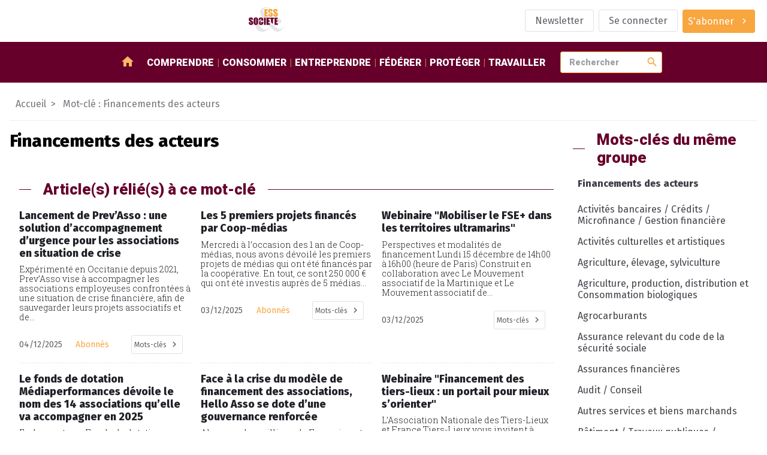

--- FILE ---
content_type: text/html; charset=utf-8
request_url: https://www.ess-et-societe.net/+-Finances-solidaires-et-+
body_size: 16978
content:
<!DOCTYPE html>

<html dir="ltr" lang="fr">


<head>

    <title>#Financements des acteurs - ESS et société, Enjeux et débats</title>
    <link rel="canonical" href="https://www.ess-et-societe.net/+-Finances-solidaires-et-+" />
    <meta content="Media social et solidaire d&#233;di&#233; &#224; l&#039;&#233;conomie sociale et solidaire en France et dans le monde. Au travers d&#039;un agenda et revues de presse et l&#039;&#233;conomie sociale et solidaire, c&#039;est l&#039;information que vous (...)" name="description"/>
    <meta http-equiv="Content-Type" content="text/html; charset=utf-8" />


<meta name="generator" content="SPIP" />

<meta name="robots" content="index">


<meta name="viewport" content="width=device-width, initial-scale=1">


<meta name="theme-color" content="#fafafa">


<link rel="alternate" type="application/rss+xml" title="Syndiquer tout le site" href="spip.php?page=backend" />


<link rel="stylesheet" href="prive/spip_style.css" type="text/css" media="all" />








<link rel="preconnect" href="https://fonts.googleapis.com"/>
<link rel="preconnect" href="https://fonts.gstatic.com" crossorigin/>
<link href="https://fonts.googleapis.com/css2?family=Fira+Sans:wght@400;800&family=Roboto+Slab:wght@300&family=Roboto:wght@900&display=swap" rel="stylesheet">
<link href="https://fonts.googleapis.com/icon?family=Material+Icons" rel="stylesheet"/>


<link rel="stylesheet" href="squelettes/assets/css/styles.css" type="text/css" media="all" />

<script src="squelettes/assets/js/main.js" defer></script>
<script defer>
  document.querySelectorAll("a[href^='https://www.ess-et-societe.net']").forEach(e => e.attr("target","_blank"));
</script>
</head>

<body class="ess-T-article mot-cle">


<header class="ess-C-header">

    <figure>
        <a href="https://www.ess-et-societe.net">
            <img alt="logo ess" class="ess-O-logo" src="squelettes/assets/img/ESS-logo.svg">
        </a>
    </figure>

    <ul class="ess-O-list">
        
        <li>
            <a href="Inscription-a-la-lettre-d-information-hebdomadaire" class="ess-O-btn --phantom">
                <span>Newsletter</span>
            </a>
        </li>
        

        
        <li>
            <a class="ess-O-btn --phantom" rel="nofollow" href="spip.php?page=login-public&amp;target=%252b-Paris-%252b%3Fdebut_evemots%3D408%26amp%3Bdebutarticle_relie_mot_cle%3D336%26amp%3Bdebut_motscontenus%3D280%26amp%3Bdebut_evesommaire%3D30">Se connecter</a>
             
        </li>
        

        

        

        
        <li>
             
            <a class="ess-O-btn --primary --group" href="S-abonner-a-ESS-et-Societe">
                <span>S'abonner</span>
                <span class="material-icons">chevron_right</span>
            </a>
        </li>
        

    </ul>

</header>

<section class="ess-C-navbar" id="navbar">

  <a class="ess-O-btn --group --primary" id="open-lateral-nav-button"><span class="material-icons">menu</span></a>
  <figure>
    <a href="https://www.ess-et-societe.net">
      <img alt="logo ess" src="squelettes/assets/img/ESS-logo-nb.svg">
    </a>
  </figure>
  <nav class="ess-O-list">
    <a href="/"><span class="material-icons">home</span></a>
    
    <a href="-Comprendre-">Comprendre</a>
    
    <a href="-Consommer-">Consommer</a>
    
    <a href="-Entreprendre-">Entreprendre</a>
    
    <a href="-Federer-">Fédérer</a>
    
    <a href="-Proteger-">Protéger</a>
    
    <a href="-Travailler-1655-">Travailler</a>
    
  </nav>

  <form class="ess-0-input-group" action="spip.php" method="get">
    <input type="hidden" name="page" value="recherche" />
    <input class="ess-0-input" id="search" name="recherche" placeholder="Rechercher" type="text" value="">
    <button class="material-icons">search</button>
    <span id="autocomplete-list"></span>
  </form>


</section>

<main>


    <nav class="ess-C-filAriane">
        <a href="/">Accueil</a>
        <a>Mot-clé : Financements des acteurs</a>
    </nav>

    <section class="ess-O-layout --article">

        <div>
            <!-- Mot-clé sélectionné -->
            <section class="ess-C-article">
                <h1 class="big">Financements des acteurs</h1>
                
            </section>

            <!-- articles avec mot-clé en cours -->
            <section class="ess-O-layout ess-C-article-list">
                <h1 class="ess-O-titreSecteur">Article(s) rélié(s) à ce mot-clé</h1>
                
                <!-- debut posts_list pagination: article_relie_mot_cle-->

    
    <a name='paginationarticle_relie_mot_cle' id='paginationarticle_relie_mot_cle' class='pagination_ancre'></a>



    <article>

        <a title="Lancement de Prev&#039;Asso : une solution d&#039;accompagnement d&#039;urgence pour les associations en situation de crise" href="Lancement-de-Prev-Asso-une-solution-d-accompagnement-d-urgence-pour-les-associations-en-situation-de-crise" >
            

            
            

            <!-- TODO faire en sorte d'avoir 2 lignes max pour le titre pour uniformiser : TEXT ELLIPSYS-->
            <h3>Lancement de Prev&#8217;Asso&nbsp;: une solution d&#8217;accompagnement d&#8217;urgence pour les associations en situation de crise</h3>

            <p>Expérimenté en Occitanie depuis 2021, Prev’Asso vise à accompagner les associations employeuses confrontées à une situation de crise financière, afin de sauvegarder leurs projets associatifs et de...</p>

        </a>

        <aside class="ess-O-list">
            <time datetime='2025-12-04 10:00:00'>04/12/2025</time>
            <span>Abonnés</span>
            <div class="dropdown" tabindex="1">
                <i class="db2" tabindex="1"></i>
                <a class="ess-O-btn --phantom --group --small dropbtn"><span>Mots-clés</span><span class="material-icons">chevron_right</span></a>
                <div class="dropdown-content">
                    
                        <a href="+-Finances-solidaires-et-+">Financements des acteurs</a>
                    
                        <a href="+-Fondation-de-France-+">Fondation de France</a>
                    
                        <a href="+-Centre-Francais-des-Fondations-CFF-+">Centre Français des Fondations (CFF)</a>
                    
                        <a href="+-Fondation-SNCF-+">Fondation SNCF</a>
                    
                        <a href="+-Cible-Association-+">Concerne les associations</a>
                    
                        <a href="+-Abonne-e-s-+">réservé aux abonné.e.s</a>
                    
                </div>
            </div>
        </aside>

    </article>



    <article>

        <a title="Les 5 premiers projets financ&#233;s par Coop-m&#233;dias" href="Les-5-premiers-projets-finances-par-Coop-medias" >
            

            
            

            <!-- TODO faire en sorte d'avoir 2 lignes max pour le titre pour uniformiser : TEXT ELLIPSYS-->
            <h3>Les 5 premiers projets financés par Coop-médias</h3>

            <p>Mercredi à l’occasion des 1 an de Coop-médias, nous avons dévoilé les premiers projets de médias qui ont été financés par la coopérative. 

En tout, ce sont 250 000 € qui ont été investis auprès de 5 médias...</p>

        </a>

        <aside class="ess-O-list">
            <time datetime='2025-12-03 10:30:00'>03/12/2025</time>
            <span>Abonnés</span>
            <div class="dropdown" tabindex="1">
                <i class="db2" tabindex="1"></i>
                <a class="ess-O-btn --phantom --group --small dropbtn"><span>Mots-clés</span><span class="material-icons">chevron_right</span></a>
                <div class="dropdown-content">
                    
                        <a href="+-Presse-specialisee-+">Presse spécialisée</a>
                    
                        <a href="+-Finances-solidaires-et-+">Financements des acteurs</a>
                    
                        <a href="+-Cible-Cooperative-+">Concerne les coopératives</a>
                    
                        <a href="+-Abonne-e-s-+">réservé aux abonné.e.s</a>
                    
                        <a href="+-Coop-medias-+">Coop-médias</a>
                    
                </div>
            </div>
        </aside>

    </article>



    <article>

        <a title="Webinaire &#034;Mobiliser le FSE+ dans les territoires ultramarins&#034;" href="Webinaire-Mobiliser-le-FSE-dans-les-territoires-ultramarins" >
            

            
            

            <!-- TODO faire en sorte d'avoir 2 lignes max pour le titre pour uniformiser : TEXT ELLIPSYS-->
            <h3>Webinaire "Mobiliser le FSE+ dans les territoires ultramarins"</h3>

            <p>Perspectives et modalités de financement 

Lundi 15 décembre de 14h00 à 16h00 (heure de Paris) 

Construit en collaboration avec Le Mouvement associatif de la Martinique et Le Mouvement associatif de...</p>

        </a>

        <aside class="ess-O-list">
            <time datetime='2025-12-03 08:30:00'>03/12/2025</time>
            
            <div class="dropdown" tabindex="1">
                <i class="db2" tabindex="1"></i>
                <a class="ess-O-btn --phantom --group --small dropbtn"><span>Mots-clés</span><span class="material-icons">chevron_right</span></a>
                <div class="dropdown-content">
                    
                        <a href="+-Tous-les-departements-+">Tous les départements / Webinaire</a>
                    
                        <a href="+-Dom-et-Tom-+">Territoires ultramarins</a>
                    
                        <a href="+-Finances-solidaires-et-+">Financements des acteurs</a>
                    
                        <a href="+-Le-mouvement-associatif-Ex-187-+">Le mouvement associatif</a>
                    
                        <a href="+-agendaess-3756-+">Agenda</a>
                    
                        <a href="+-Fonds-social-europeen-FSE-+">Fonds social européen (FSE)</a>
                    
                        <a href="+-Cible-Association-+">Concerne les associations</a>
                    
                        <a href="+-au-grand-public-+">grand public</a>
                    
                        <a href="+-Toutes-les-villes-+">Toutes les villes / Webinaire</a>
                    
                        <a href="+-Toutes-les-regions-9222-+">Toutes les régions / Webinaire</a>
                    
                </div>
            </div>
        </aside>

    </article>



    <article>

        <a title="Le fonds de dotation M&#233;diaperformances d&#233;voile le nom des 14 associations qu&#039;elle va accompagner en 2025" href="Le-fonds-de-dotation-Mediaperformances-devoile-le-nom-des-14-associations-qu-elle-va-accompagner-en-2025" >
            

            
            

            <!-- TODO faire en sorte d'avoir 2 lignes max pour le titre pour uniformiser : TEXT ELLIPSYS-->
            <h3>Le fonds de dotation Médiaperformances dévoile le nom des 14 associations qu’elle va accompagner en 2025</h3>

            <p>En lançant son Fonds de dotation en début d’année, Médiaperformances a donné une nouvelle impulsion à son engagement contre la précarité alimentaire. Le succès de l’appel à projets 2025 en est la preuve :...</p>

        </a>

        <aside class="ess-O-list">
            <time datetime='2025-11-25 08:00:00'>25/11/2025</time>
            <span>Abonnés</span>
            <div class="dropdown" tabindex="1">
                <i class="db2" tabindex="1"></i>
                <a class="ess-O-btn --phantom --group --small dropbtn"><span>Mots-clés</span><span class="material-icons">chevron_right</span></a>
                <div class="dropdown-content">
                    
                        <a href="+-Finances-solidaires-et-+">Financements des acteurs</a>
                    
                        <a href="+-Responsabilite-sociale-des-+">Responsabilité sociale des entreprises / Investissement socialement responsable</a>
                    
                        <a href="+-Association-Nationale-de-3046-+">Association Nationale de Développement des Epiceries Solidaires (ANDES)</a>
                    
                        <a href="+-Abonne-e-s-+">réservé aux abonné.e.s</a>
                    
                        <a href="+-1-cabas-pour-1-etudiant-+">1 cabas pour 1 étudiant</a>
                    
                        <a href="+-Oasis-d-amour-+">Oasis d’amour</a>
                    
                        <a href="+-Fonds-de-dotation-Mediaperformances-+">Fonds de dotation Médiaperformances</a>
                    
                        <a href="+-Refugee-food-+">Refugee food</a>
                    
                        <a href="+-La-Chorba-+">La Chorba</a>
                    
                        <a href="+-Regie-de-quartiers-Noailles-Belsunce-+">Régie de quartiers Noailles-Belsunce</a>
                    
                </div>
            </div>
        </aside>

    </article>



    <article>

        <a title="Face &#224; la crise du mod&#232;le de financement des associations, Hello Asso se dote d&#039;une gouvernance renforc&#233;e" href="Face-a-la-crise-du-modele-de-financement-des-associations-Hello-Asso-se-dote-d-une-gouvernance-renforcee" >
            

            
            

            <!-- TODO faire en sorte d'avoir 2 lignes max pour le titre pour uniformiser : TEXT ELLIPSYS-->
            <h3>Face à la crise du modèle de financement des associations, Hello Asso se dote d’une gouvernance renforcée</h3>

            <p>Alors que des millions de Français ont repris le chemin de leurs activités associatives, la santé financière du secteur est fragilisée par la diminution des subventions publiques. Dans ce contexte, la...</p>

        </a>

        <aside class="ess-O-list">
            <time datetime='2025-11-21 11:00:00'>21/11/2025</time>
            <span>Abonnés</span>
            <div class="dropdown" tabindex="1">
                <i class="db2" tabindex="1"></i>
                <a class="ess-O-btn --phantom --group --small dropbtn"><span>Mots-clés</span><span class="material-icons">chevron_right</span></a>
                <div class="dropdown-content">
                    
                        <a href="+-Finances-solidaires-et-+">Financements des acteurs</a>
                    
                        <a href="+-Gouvernance-628-+">Gouvernance</a>
                    
                        <a href="+-Concerne-les-entreprises-Solidaires-d-Utilite-Sociale-ESUS-+">Concerne les entreprises Solidaires d Utilité Sociale (ESUS)</a>
                    
                        <a href="+-Abonne-e-s-+">réservé aux abonné.e.s</a>
                    
                        <a href="+-Helloasso-+">HelloAsso</a>
                    
                        <a href="+-Ismael-Le-Mouel-+">Ismaël Le Mouel</a>
                    
                        <a href="+-Jean-Christophe-Boyer-+">Jean-Christophe Boyer</a>
                    
                        <a href="+-Berengere-Alart-+">Bérengère Alart</a>
                    
                </div>
            </div>
        </aside>

    </article>



    <article>

        <a title="Webinaire &#034;Financement des tiers-lieux : un portail pour mieux s&#039;orienter&#034;" href="Webinaire-Financement-des-tiers-lieux-un-portail-pour-mieux-s-orienter" >
            

            
            

            <!-- TODO faire en sorte d'avoir 2 lignes max pour le titre pour uniformiser : TEXT ELLIPSYS-->
            <h3>Webinaire "Financement des tiers-lieux&nbsp;: un portail pour mieux s&#8217;orienter"</h3>

            <p>L’Association Nationale des Tiers-Lieux et France Tiers-Lieux vous invitent à découvrir le portail thématique dédié aux financements des tiers-lieux, accessible sur Movilab.org, réalisé avec l’appui de...</p>

        </a>

        <aside class="ess-O-list">
            <time datetime='2025-11-21 08:30:00'>21/11/2025</time>
            
            <div class="dropdown" tabindex="1">
                <i class="db2" tabindex="1"></i>
                <a class="ess-O-btn --phantom --group --small dropbtn"><span>Mots-clés</span><span class="material-icons">chevron_right</span></a>
                <div class="dropdown-content">
                    
                        <a href="+-Tous-les-departements-+">Tous les départements / Webinaire</a>
                    
                        <a href="+-Finances-solidaires-et-+">Financements des acteurs</a>
                    
                        <a href="+-agendaess-3756-+">Agenda</a>
                    
                        <a href="+-au-grand-public-+">grand public</a>
                    
                        <a href="+-Toutes-les-villes-+">Toutes les villes / Webinaire</a>
                    
                        <a href="+-Toutes-les-regions-9222-+">Toutes les régions / Webinaire</a>
                    
                        <a href="+-France-Tiers-Lieux-9759-+">France Tiers-Lieux</a>
                    
                        <a href="+-Association-Nationale-des-Tiers-Lieux-15159-+">Association Nationale des Tiers-Lieux (ANTL)</a>
                    
                </div>
            </div>
        </aside>

    </article>


     
        <nav role="navigation" class="espace-pagination">
            <span
	class="prev disabled"><strong class='on' rel='prev'>Précédent</strong><span
	class='sep'> | </span></span><span
	class="pages"><strong class='on'>1</strong><span
		class='sep'> | </span
		><a href='+-Finances-solidaires-et-+?debutarticle_relie_mot_cle=6#paginationarticle_relie_mot_cle' class='lien_pagination' rel='nofollow'>2</a><span
		class='sep'> | </span
		><a href='+-Finances-solidaires-et-+?debutarticle_relie_mot_cle=12#paginationarticle_relie_mot_cle' class='lien_pagination' rel='nofollow'>3</a><span
		class='sep'> | </span
		><a href='+-Finances-solidaires-et-+?debutarticle_relie_mot_cle=18#paginationarticle_relie_mot_cle' class='lien_pagination' rel='nofollow'>4</a><span
		class='sep'> | </span
		><a href='+-Finances-solidaires-et-+?debutarticle_relie_mot_cle=24#paginationarticle_relie_mot_cle' class='lien_pagination' rel='nofollow'>5</a><span
		class='sep'> | </span
		><a href='+-Finances-solidaires-et-+?debutarticle_relie_mot_cle=30#paginationarticle_relie_mot_cle' class='lien_pagination' rel='nofollow'>6</a><span
		class='sep'> | </span
		><a href='+-Finances-solidaires-et-+?debutarticle_relie_mot_cle=36#paginationarticle_relie_mot_cle' class='lien_pagination' rel='nofollow'>7</a><span
		class='sep'> | </span
		><a href='+-Finances-solidaires-et-+?debutarticle_relie_mot_cle=42#paginationarticle_relie_mot_cle' class='lien_pagination' rel='nofollow'>8</a><span
		class='sep'> | </span
		><a href='+-Finances-solidaires-et-+?debutarticle_relie_mot_cle=48#paginationarticle_relie_mot_cle' class='lien_pagination' rel='nofollow'>9</a><span

	class="tbc"><span
	class='sep'> | </span>...<span
	class='sep'> | </span></span><a
	href='+-Finances-solidaires-et-+?debutarticle_relie_mot_cle=1146#paginationarticle_relie_mot_cle'
	class='lien_pagination'
	rel='nofollow'>192</a></span><span
	class="next"><span class='sep'> | </span><a href='+-Finances-solidaires-et-+?debutarticle_relie_mot_cle=6#paginationarticle_relie_mot_cle' class='lien_pagination' rel='next'>Suivant</a></span></nav>

<!-- pagination posts_list (6/1151) -->

<!-- fin posts_list -->
            </section>

            <!-- rubriques avec mot-clé en cours -->
            <section class="ess-O-layout ess-C-article-list">

                
                
                    <h1 class="ess-O-titreSecteur">Rubriques réliée(s) à ce mot-clé</h1>
                    <a name='pagination_rubmots' id='pagination_rubmots'></a>
                    
                    <article>

                        <a title="Fondation de France" href="-Fondation-de-France-350-">
                            <figure>
                                <img alt='Fondation de France' src="IMG/rubon350.png?1699449621" width="964" height="963" />
                            </figure>

                            <h3>Fondation de France</h3>

                            

                        </a>

                        <aside class="ess-O-list">
                            <time datetime='2025-11-26 12:59:52'>26 novembre 2025</time>
                            
                            <div class="dropdown" tabindex="1">
                                <i class="db2" tabindex="1"></i>
                                <a class="ess-O-btn --phantom --group --small dropbtn"><span>Mots-clés</span><span class="material-icons">chevron_right</span></a>
                                <div class="dropdown-content">
                                    
                                    <a href="+-Finances-solidaires-et-+">Financements des acteurs</a>
                                    
                                    <a href="+-Fondation-de-France-+">Fondation de France</a>
                                    
                                </div>
                            </div>
                        </aside>

                    </article>
                    
                    <article>

                        <a title="Financements des acteurs" href="-Financements-">
                            <figure>
                                <img alt='Financements des acteurs' src="IMG/rubon446.jpg?1687777128" width="424" height="283" />
                            </figure>

                            <h3>Financements des acteurs</h3>

                            

                        </a>

                        <aside class="ess-O-list">
                            <time datetime='2025-11-26 12:36:55'>26 novembre 2025</time>
                            
                            <div class="dropdown" tabindex="1">
                                <i class="db2" tabindex="1"></i>
                                <a class="ess-O-btn --phantom --group --small dropbtn"><span>Mots-clés</span><span class="material-icons">chevron_right</span></a>
                                <div class="dropdown-content">
                                    
                                    <a href="+-Finances-solidaires-et-+">Financements des acteurs</a>
                                    
                                </div>
                            </div>
                        </aside>

                    </article>
                    
                    <article>

                        <a title="Bellevilles" href="-Bellevilles-1944-">
                            <figure>
                                <img alt='Bellevilles' src="IMG/rubon1944.png?1745590383" width="656" height="372" />
                            </figure>

                            <h3>Bellevilles</h3>

                            

                        </a>

                        <aside class="ess-O-list">
                            <time datetime='2025-11-26 12:36:55'>26 novembre 2025</time>
                            
                            <div class="dropdown" tabindex="1">
                                <i class="db2" tabindex="1"></i>
                                <a class="ess-O-btn --phantom --group --small dropbtn"><span>Mots-clés</span><span class="material-icons">chevron_right</span></a>
                                <div class="dropdown-content">
                                    
                                    <a href="+-Finances-solidaires-et-+">Financements des acteurs</a>
                                    
                                    <a href="+-Developpement-Durable-+">Transition écologique et environnement</a>
                                    
                                    <a href="+-Logement-Hebergement-+">Hébergement et immobilier</a>
                                    
                                    <a href="+-Finansol-376-+">FAIR (Ex Finansol)</a>
                                    
                                    <a href="+-Concerne-les-entreprises-Solidaires-d-Utilite-Sociale-ESUS-+">Concerne les entreprises Solidaires d Utilité Sociale (ESUS)</a>
                                    
                                    <a href="+-Bellevilles-+">Bellevilles</a>
                                    
                                </div>
                            </div>
                        </aside>

                    </article>
                    
                    <article>

                        <a title="Association pour le Droit &#224; l&#180;Initiative Economique (ADIE)" href="-Association-pour-le-Droit-a-">
                            <figure>
                                <img alt='Association pour le Droit &#224; l&#180;Initiative Economique (ADIE)' src="IMG/rubon164.png?1687777113" width="2000" height="1193" />
                            </figure>

                            <h3>Association pour le Droit à l´Initiative Economique (ADIE)</h3>

                            

                        </a>

                        <aside class="ess-O-list">
                            <time datetime='2025-11-22 18:51:43'>22 novembre 2025</time>
                            
                            <div class="dropdown" tabindex="1">
                                <i class="db2" tabindex="1"></i>
                                <a class="ess-O-btn --phantom --group --small dropbtn"><span>Mots-clés</span><span class="material-icons">chevron_right</span></a>
                                <div class="dropdown-content">
                                    
                                    <a href="+-Finances-solidaires-et-+">Financements des acteurs</a>
                                    
                                    <a href="+-Association-pour-le-Droit-a-l-713-+">Association pour le Droit à l&#8217;Initiative Economique (ADIE)</a>
                                    
                                </div>
                            </div>
                        </aside>

                    </article>
                    
                    <article>

                        <a title="Initiative France (Ex France Initiative R&#233;seau)" href="-Initiative-France-Ex-France-Initiative-Reseau-">
                            <figure>
                                <img alt='Initiative France (Ex France Initiative R&#233;seau)' src="IMG/rubon331.png?1689260455" width="167" height="81" />
                            </figure>

                            <h3>Initiative France (Ex France Initiative Réseau)</h3>

                            <p>Après s’être appelé France Initiative Réseau, puis France Initiative, le réseau a refondu son système de marque. Depuis le 1er octobre 2012, l’association nationale s’appelle Initiative France. Les...</p>

                        </a>

                        <aside class="ess-O-list">
                            <time datetime='2025-11-22 18:46:18'>22 novembre 2025</time>
                            
                            <div class="dropdown" tabindex="1">
                                <i class="db2" tabindex="1"></i>
                                <a class="ess-O-btn --phantom --group --small dropbtn"><span>Mots-clés</span><span class="material-icons">chevron_right</span></a>
                                <div class="dropdown-content">
                                    
                                    <a href="+-Soutien-et-accompagnement-de-+">Philanthropie et mécènat</a>
                                    
                                    <a href="+-Finances-solidaires-et-+">Financements des acteurs</a>
                                    
                                    <a href="+-Emploi-Insertion-prof-Entrep-+">Insertion professionnelle et entrepreneuriat</a>
                                    
                                    <a href="+-Initiative-France-+">Initiative France (Ex France Initiative Réseau)</a>
                                    
                                </div>
                            </div>
                        </aside>

                    </article>
                    
                    <article>

                        <a title="Fermes En ViE (FEVE)" href="-Fermes-En-ViE-FEVE-1763-">
                            <figure>
                                <img alt='Fermes En ViE (FEVE)' src="IMG/rubon1763.jpg?1693552645" width="200" height="200" />
                            </figure>

                            <h3>Fermes En ViE (FEVE)</h3>

                            <p>Parce que le projet FEVE est avant tout social et humain, Fermes En ViE est une entreprise à mission, de l’Economie Sociale et Solidaire (agrément ESUS en cours). Notre raison d’être est d’accélérer...</p>

                        </a>

                        <aside class="ess-O-list">
                            <time datetime='2025-11-20 22:10:53'>20 novembre 2025</time>
                            
                            <div class="dropdown" tabindex="1">
                                <i class="db2" tabindex="1"></i>
                                <a class="ess-O-btn --phantom --group --small dropbtn"><span>Mots-clés</span><span class="material-icons">chevron_right</span></a>
                                <div class="dropdown-content">
                                    
                                    <a href="+-Finances-solidaires-et-+">Financements des acteurs</a>
                                    
                                    <a href="+-Concerne-les-entreprises-Solidaires-d-Utilite-Sociale-ESUS-+">Concerne les entreprises Solidaires d Utilité Sociale (ESUS)</a>
                                    
                                    <a href="+-Fermes-En-ViE-FEVE-+">Fermes En ViE (FEVE)</a>
                                    
                                </div>
                            </div>
                        </aside>

                    </article>
                    
                        <div class="espace-pagination">
                            <span
	class="prev disabled"><strong class='on' rel='prev'>&lt;</strong><span
	class='sep'> | </span></span><span
	class="pages"><strong class='on'>1</strong><span
		class='sep'> | </span
		><a href='+-Finances-solidaires-et-+?debut_rubmots=6#pagination_rubmots' class='lien_pagination' rel='nofollow'>2</a><span
		class='sep'> | </span
		><a href='+-Finances-solidaires-et-+?debut_rubmots=12#pagination_rubmots' class='lien_pagination' rel='nofollow'>3</a><span
		class='sep'> | </span
		><a href='+-Finances-solidaires-et-+?debut_rubmots=18#pagination_rubmots' class='lien_pagination' rel='nofollow'>4</a><span
		class='sep'> | </span
		><a href='+-Finances-solidaires-et-+?debut_rubmots=24#pagination_rubmots' class='lien_pagination' rel='nofollow'>5</a><span
		class='sep'> | </span
		><a href='+-Finances-solidaires-et-+?debut_rubmots=30#pagination_rubmots' class='lien_pagination' rel='nofollow'>6</a><span
		class='sep'> | </span
		><a href='+-Finances-solidaires-et-+?debut_rubmots=36#pagination_rubmots' class='lien_pagination' rel='nofollow'>7</a><span
		class='sep'> | </span
		><a href='+-Finances-solidaires-et-+?debut_rubmots=42#pagination_rubmots' class='lien_pagination' rel='nofollow'>8</a><span
		class='sep'> | </span
		><a href='+-Finances-solidaires-et-+?debut_rubmots=48#pagination_rubmots' class='lien_pagination' rel='nofollow'>9</a><span
		class='sep'> | </span
		><a href='+-Finances-solidaires-et-+?debut_rubmots=54#pagination_rubmots' class='lien_pagination' rel='nofollow'>10</a></span><span
	class="next"><span class='sep'> | </span><a href='+-Finances-solidaires-et-+?debut_rubmots=6#pagination_rubmots' class='lien_pagination' rel='next'>&gt;</a></span>
                        </div>
                
            </section>

            <!-- documents avec mot-clé en cours -->
            <section class="ess-O-layout ess-C-article-list">
                
                
                    <h1 class="ess-O-titreSecteur">Média rélié(s) à ce mot-clé</h1>
                    <a name='pagination_docmots' id='pagination_docmots'></a>
                    
                        <article>

                            <a title="Sarah Durocher, pr&#233;sidente nationale du Planning familial, revient sur les baisses de financements qui touchent l&#039;organisme" href="Sarah-Durocher-presidente-nationale-du-Planning-familial-revient-sur-les-baisses-de-financements-qui-touchent-l-organisme">
                                <figure>
                                    <img src='plugins-dist/medias/prive/vignettes/txt.png' width="52" height="52" alt='Sarah Durocher, pr&#233;sidente nationale du Planning familial, revient sur les baisses de financements qui touchent l&#039;organisme' />
                                </figure>
                                <h3>Sarah Durocher, présidente nationale du Planning familial, revient sur les baisses de financements qui touchent l&#8217;organisme</h3>

                                
                            </a>

                            <aside class="ess-O-list">
                                <time datetime='2025-07-01 08:30:00'>1er juillet 2025</time>
                                
                                
                                <div class="small typemedia">Video</div>
                                
                                
                                    <div class="dropdown" tabindex="1">
                                        <i class="db2" tabindex="1"></i>
                                        <a class="ess-O-btn --phantom --group --small dropbtn"><span>Mots-clés</span><span class="material-icons">chevron_right</span></a>
                                        <div class="dropdown-content">
                                            
                                                <a href="+-Finances-solidaires-et-+">Financements des acteurs</a>
                                            
                                                <a href="+-Mouvement-Francais-pour-le-565-+">Mouvement Français pour le Planning Familial (MFPF)</a>
                                            
                                                <a href="+-Support-Video-+">Video</a>
                                            
                                                <a href="+-au-grand-public-+">grand public</a>
                                            
                                                <a href="+-Sarah-Durocher-+">Sarah Durocher</a>
                                            
                                        </div>
                                    </div>
                                
                            </aside>

                        </article>
                    
                        <article>

                            <a title="La monnaie locale peut-elle changer le monde ?" href="La-monnaie-locale-peut-elle-changer-le-monde">
                                <figure>
                                    <img src='plugins-dist/medias/prive/vignettes/txt.png' width="52" height="52" alt='La monnaie locale peut-elle changer le monde ?' />
                                </figure>
                                <h3>La monnaie locale peut-elle changer le monde&nbsp;?</h3>

                                
                            </a>

                            <aside class="ess-O-list">
                                <time datetime='2024-11-25 15:30:00'>25 novembre 2024</time>
                                
                                
                                <div class="small typemedia">Audio</div>
                                
                                
                                    <div class="dropdown" tabindex="1">
                                        <i class="db2" tabindex="1"></i>
                                        <a class="ess-O-btn --phantom --group --small dropbtn"><span>Mots-clés</span><span class="material-icons">chevron_right</span></a>
                                        <div class="dropdown-content">
                                            
                                                <a href="+-Finances-solidaires-et-+">Financements des acteurs</a>
                                            
                                                <a href="+-Developpement-Durable-+">Transition écologique et environnement</a>
                                            
                                                <a href="+-Support-Audio-+">Audio</a>
                                            
                                                <a href="+-au-grand-public-+">grand public</a>
                                            
                                        </div>
                                    </div>
                                
                            </aside>

                        </article>
                    
                        <article>

                            <a title="Comment &#234;tre un &#233;pargnant responsable, solidaire et engag&#233; ? " href="Comment-etre-un-epargnant-responsable-solidaire-et-engage">
                                <figure>
                                    <img src='plugins-dist/medias/prive/vignettes/txt.png' width="52" height="52" alt='Comment &#234;tre un &#233;pargnant responsable, solidaire et engag&#233; ? ' />
                                </figure>
                                <h3>Comment être un épargnant responsable, solidaire et engagé&nbsp;? </h3>

                                
                            </a>

                            <aside class="ess-O-list">
                                <time datetime='2024-10-28 15:30:00'>28 octobre 2024</time>
                                
                                
                                <div class="small typemedia">Video</div>
                                
                                
                                    <div class="dropdown" tabindex="1">
                                        <i class="db2" tabindex="1"></i>
                                        <a class="ess-O-btn --phantom --group --small dropbtn"><span>Mots-clés</span><span class="material-icons">chevron_right</span></a>
                                        <div class="dropdown-content">
                                            
                                                <a href="+-Finances-solidaires-et-+">Financements des acteurs</a>
                                            
                                                <a href="+-Secours-Catholique-240-+">Secours Catholique (Caritas France)</a>
                                            
                                                <a href="+-Support-Video-+">Video</a>
                                            
                                                <a href="+-au-grand-public-+">grand public</a>
                                            
                                        </div>
                                    </div>
                                
                            </aside>

                        </article>
                    
                        <article>

                            <a title="Crit&#232;res du label Finansol - Titres d&#039;entreprises &#224; impact social" href="Criteres-du-label-Finansol-Titres-d-entreprises-a-impact-social">
                                <figure>
                                    <img src='plugins-dist/medias/prive/vignettes/txt.png' width="52" height="52" alt='Crit&#232;res du label Finansol - Titres d&#039;entreprises &#224; impact social' />
                                </figure>
                                <h3>Critères du label Finansol - Titres d’entreprises à impact social</h3>

                                
                            </a>

                            <aside class="ess-O-list">
                                <time datetime='2023-11-09 15:30:00'>9 novembre 2023</time>
                                
                                
                                <div class="small typemedia">Video</div>
                                
                                
                                    <div class="dropdown" tabindex="1">
                                        <i class="db2" tabindex="1"></i>
                                        <a class="ess-O-btn --phantom --group --small dropbtn"><span>Mots-clés</span><span class="material-icons">chevron_right</span></a>
                                        <div class="dropdown-content">
                                            
                                                <a href="+-Finances-solidaires-et-+">Financements des acteurs</a>
                                            
                                                <a href="+-Finansol-376-+">FAIR (Ex Finansol)</a>
                                            
                                                <a href="+-Support-Video-+">Video</a>
                                            
                                                <a href="+-au-grand-public-+">grand public</a>
                                            
                                        </div>
                                    </div>
                                
                            </aside>

                        </article>
                    
                        <article>

                            <a title="Moneko, ma monnaie &#233;co-citoyenne de Loire-Atlantique" href="Moneko-ma-monnaie-eco-citoyenne-de-Loire-Atlantique">
                                <figure>
                                    <img src='plugins-dist/medias/prive/vignettes/txt.png' width="52" height="52" alt='Moneko, ma monnaie &#233;co-citoyenne de Loire-Atlantique' />
                                </figure>
                                <h3>Moneko, ma monnaie éco-citoyenne de Loire-Atlantique</h3>

                                
                            </a>

                            <aside class="ess-O-list">
                                <time datetime='2023-10-30 15:30:00'>30 octobre 2023</time>
                                
                                
                                <div class="small typemedia">Video</div>
                                
                                
                                    <div class="dropdown" tabindex="1">
                                        <i class="db2" tabindex="1"></i>
                                        <a class="ess-O-btn --phantom --group --small dropbtn"><span>Mots-clés</span><span class="material-icons">chevron_right</span></a>
                                        <div class="dropdown-content">
                                            
                                                <a href="+-Loire-Atlantique-44-+">Loire Atlantique (44)</a>
                                            
                                                <a href="+-Region-Pays-de-la-Loire-+">Région Pays de la Loire</a>
                                            
                                                <a href="+-Finances-solidaires-et-+">Financements des acteurs</a>
                                            
                                                <a href="+-Support-Video-+">Video</a>
                                            
                                                <a href="+-au-grand-public-+">grand public</a>
                                            
                                                <a href="+-Moneko-15441-+">Moneko</a>
                                            
                                        </div>
                                    </div>
                                
                            </aside>

                        </article>
                    
                        <article>

                            <a title="Financer la solidarit&#233; internationale - L&#039;&#233;pargne solidaire en Jordanie avec Acted" href="Financer-la-solidarite-internationale-L-epargne-solidaire-en-Jordanie-avec-Acted">
                                <figure>
                                    <img src='plugins-dist/medias/prive/vignettes/txt.png' width="52" height="52" alt='Financer la solidarit&#233; internationale - L&#039;&#233;pargne solidaire en Jordanie avec Acted' />
                                </figure>
                                <h3>Financer la solidarité internationale - L&#8217;épargne solidaire en Jordanie avec Acted</h3>

                                
                            </a>

                            <aside class="ess-O-list">
                                <time datetime='2023-09-29 15:30:00'>29 septembre 2023</time>
                                
                                
                                <div class="small typemedia">Video</div>
                                
                                
                                    <div class="dropdown" tabindex="1">
                                        <i class="db2" tabindex="1"></i>
                                        <a class="ess-O-btn --phantom --group --small dropbtn"><span>Mots-clés</span><span class="material-icons">chevron_right</span></a>
                                        <div class="dropdown-content">
                                            
                                                <a href="+-Solidarite-internationale-ONG-+">Solidarité internationale / ONG / Coopération</a>
                                            
                                                <a href="+-Finances-solidaires-et-+">Financements des acteurs</a>
                                            
                                                <a href="+-Finansol-376-+">FAIR (Ex Finansol)</a>
                                            
                                                <a href="+-Support-Video-+">Video</a>
                                            
                                                <a href="+-Agence-d-Aide-a-la-Cooperation-+">Agence d Aide à la Coopération Technique Et au Développement (ACTED)</a>
                                            
                                                <a href="+-au-grand-public-+">grand public</a>
                                            
                                                <a href="+-Jordanie-+">Jordanie</a>
                                            
                                        </div>
                                    </div>
                                
                            </aside>

                        </article>
                    
                        <article>

                            <a title="5 infos pour tout savoir sur la finance solidaire en 2022" href="5-infos-pour-tout-savoir-sur-la-finance-solidaire-en-2022">
                                <figure>
                                    <img src='plugins-dist/medias/prive/vignettes/txt.png' width="52" height="52" alt='5 infos pour tout savoir sur la finance solidaire en 2022' />
                                </figure>
                                <h3>5 infos pour tout savoir sur la finance solidaire en 2022</h3>

                                
                            </a>

                            <aside class="ess-O-list">
                                <time datetime='2023-07-17 15:30:00'>17 juillet 2023</time>
                                
                                
                                <div class="small typemedia">Video</div>
                                
                                
                                    <div class="dropdown" tabindex="1">
                                        <i class="db2" tabindex="1"></i>
                                        <a class="ess-O-btn --phantom --group --small dropbtn"><span>Mots-clés</span><span class="material-icons">chevron_right</span></a>
                                        <div class="dropdown-content">
                                            
                                                <a href="+-Finances-solidaires-et-+">Financements des acteurs</a>
                                            
                                                <a href="+-Finansol-376-+">FAIR (Ex Finansol)</a>
                                            
                                                <a href="+-Support-Video-+">Video</a>
                                            
                                                <a href="+-au-grand-public-+">grand public</a>
                                            
                                        </div>
                                    </div>
                                
                            </aside>

                        </article>
                    
                        <article>

                            <a title="A quoi servent mes dons en France ?" href="A-quoi-servent-mes-dons-en-France">
                                <figure>
                                    <img src='plugins-dist/medias/prive/vignettes/txt.png' width="52" height="52" alt='A quoi servent mes dons en France ?' />
                                </figure>
                                <h3>A quoi servent mes dons en France&nbsp;?</h3>

                                
                            </a>

                            <aside class="ess-O-list">
                                <time datetime='2023-07-10 15:30:00'>10 juillet 2023</time>
                                
                                
                                <div class="small typemedia">Video</div>
                                
                                
                                    <div class="dropdown" tabindex="1">
                                        <i class="db2" tabindex="1"></i>
                                        <a class="ess-O-btn --phantom --group --small dropbtn"><span>Mots-clés</span><span class="material-icons">chevron_right</span></a>
                                        <div class="dropdown-content">
                                            
                                                <a href="+-Soutien-et-accompagnement-de-+">Philanthropie et mécènat</a>
                                            
                                                <a href="+-Finances-solidaires-et-+">Financements des acteurs</a>
                                            
                                                <a href="+-Support-Video-+">Video</a>
                                            
                                                <a href="+-au-grand-public-+">grand public</a>
                                            
                                                <a href="+-infodon-+">Infodon</a>
                                            
                                        </div>
                                    </div>
                                
                            </aside>

                        </article>
                    
                        <article>

                            <a title="D&#233;couvrez le collectif FAIR des acteurs de la finance &#224; impact social" href="Decouvrez-le-collectif-FAIR-des">
                                <figure>
                                    <img src='plugins-dist/medias/prive/vignettes/txt.png' width="52" height="52" alt='D&#233;couvrez le collectif FAIR des acteurs de la finance &#224; impact social' />
                                </figure>
                                <h3>Découvrez le collectif FAIR des acteurs de la finance à impact social</h3>

                                
                            </a>

                            <aside class="ess-O-list">
                                <time datetime='2023-05-15 15:30:00'>15 mai 2023</time>
                                
                                
                                <div class="small typemedia">Video</div>
                                
                                
                                    <div class="dropdown" tabindex="1">
                                        <i class="db2" tabindex="1"></i>
                                        <a class="ess-O-btn --phantom --group --small dropbtn"><span>Mots-clés</span><span class="material-icons">chevron_right</span></a>
                                        <div class="dropdown-content">
                                            
                                                <a href="+-Finances-solidaires-et-+">Financements des acteurs</a>
                                            
                                                <a href="+-Finansol-376-+">FAIR (Ex Finansol)</a>
                                            
                                                <a href="+-Support-Video-+">Video</a>
                                            
                                                <a href="+-au-grand-public-+">grand public</a>
                                            
                                        </div>
                                    </div>
                                
                            </aside>

                        </article>
                    
                        <article>

                            <a title="Le parc solaire des Survolt&#233;s d&#039;Aubais : une formidable aventure citoyenne !" href="Le-parc-solaire-des-Survoltes-d-Aubais-une-formidable-aventure-citoyenne">
                                <figure>
                                    <img src='plugins-dist/medias/prive/vignettes/txt.png' width="52" height="52" alt='Le parc solaire des Survolt&#233;s d&#039;Aubais : une formidable aventure citoyenne !' />
                                </figure>
                                <h3>Le parc solaire des Survoltés d&#8217;Aubais&nbsp;: une formidable aventure citoyenne&nbsp;!</h3>

                                
                            </a>

                            <aside class="ess-O-list">
                                <time datetime='2023-04-17 15:30:00'>17 avril 2023</time>
                                
                                
                                <div class="small typemedia">Video</div>
                                
                                
                                    <div class="dropdown" tabindex="1">
                                        <i class="db2" tabindex="1"></i>
                                        <a class="ess-O-btn --phantom --group --small dropbtn"><span>Mots-clés</span><span class="material-icons">chevron_right</span></a>
                                        <div class="dropdown-content">
                                            
                                                <a href="+-Gard-30-+">Gard (30)</a>
                                            
                                                <a href="+-Finances-solidaires-et-+">Financements des acteurs</a>
                                            
                                                <a href="+-Energies-alternatives-522-+">Energies alternatives / Renouvelables / Anti nucléaires</a>
                                            
                                                <a href="+-Support-Video-+">Video</a>
                                            
                                                <a href="+-Energie-partagee-+">Energie partagée</a>
                                            
                                                <a href="+-Region-Occitanie-+">Région Occitanie</a>
                                            
                                                <a href="+-au-grand-public-+">grand public</a>
                                            
                                        </div>
                                    </div>
                                
                            </aside>

                        </article>
                    
                        <article>

                            <a title="R&#244;le de l&#039;administrateur b&#233;n&#233;vole au sein d&#039;une association : quelle pluralit&#233; ?" href="Role-de-l-administrateur-benevole-au-sein-d-une-association-quelle-pluralite">
                                <figure>
                                    <img src='plugins-dist/medias/prive/vignettes/txt.png' width="52" height="52" alt='R&#244;le de l&#039;administrateur b&#233;n&#233;vole au sein d&#039;une association : quelle pluralit&#233; ?' />
                                </figure>
                                <h3>Rôle de l&#8217;administrateur bénévole au sein d&#8217;une association&nbsp;: quelle pluralité&nbsp;?</h3>

                                
                            </a>

                            <aside class="ess-O-list">
                                <time datetime='2023-03-03 15:30:00'>3 mars 2023</time>
                                
                                
                                <div class="small typemedia">Video</div>
                                
                                
                                    <div class="dropdown" tabindex="1">
                                        <i class="db2" tabindex="1"></i>
                                        <a class="ess-O-btn --phantom --group --small dropbtn"><span>Mots-clés</span><span class="material-icons">chevron_right</span></a>
                                        <div class="dropdown-content">
                                            
                                                <a href="+-Finances-solidaires-et-+">Financements des acteurs</a>
                                            
                                                <a href="+-Gouvernance-628-+">Gouvernance</a>
                                            
                                                <a href="+-France-Generosites-+">France Générosités</a>
                                            
                                                <a href="+-Support-Video-+">Video</a>
                                            
                                                <a href="+-Cible-Association-+">Concerne les associations</a>
                                            
                                                <a href="+-au-grand-public-+">grand public</a>
                                            
                                                <a href="+-Laurence-Lepetit-+">Laurence Lepetit</a>
                                            
                                        </div>
                                    </div>
                                
                            </aside>

                        </article>
                    
                        <article>

                            <a title="C&#039;est quoi les contrats &#224; impact ? On vous explique !" href="C-est-quoi-les-contrats-a-impact-On-vous-explique">
                                <figure>
                                    <img src='plugins-dist/medias/prive/vignettes/txt.png' width="52" height="52" alt='C&#039;est quoi les contrats &#224; impact ? On vous explique !' />
                                </figure>
                                <h3>C&#8217;est quoi les contrats à impact&nbsp;? On vous explique&nbsp;!</h3>

                                
                            </a>

                            <aside class="ess-O-list">
                                <time datetime='2023-02-06 15:30:00'>6 février 2023</time>
                                
                                
                                <div class="small typemedia">Video</div>
                                
                                
                                    <div class="dropdown" tabindex="1">
                                        <i class="db2" tabindex="1"></i>
                                        <a class="ess-O-btn --phantom --group --small dropbtn"><span>Mots-clés</span><span class="material-icons">chevron_right</span></a>
                                        <div class="dropdown-content">
                                            
                                                <a href="+-Finances-solidaires-et-+">Financements des acteurs</a>
                                            
                                                <a href="+-Finansol-376-+">FAIR (Ex Finansol)</a>
                                            
                                                <a href="+-Support-Video-+">Video</a>
                                            
                                                <a href="+-Investissement-a-Impact-Social-IIS-+">Contrats à Impact Social (CIS) / Investissement à Impact Social (IIS) / Social Impact Bond (SIB)</a>
                                            
                                                <a href="+-au-grand-public-+">grand public</a>
                                            
                                                <a href="+-Sarah-Perrier-+">Sarah Perrier</a>
                                            
                                        </div>
                                    </div>
                                
                            </aside>

                        </article>
                    
                        <div class="espace-pagination">
                            <span
	class="prev disabled"><strong class='on' rel='prev'>&lt;</strong><span
	class='sep'> | </span></span><span
	class="pages"><strong class='on'>1</strong><span
		class='sep'> | </span
		><a href='+-Finances-solidaires-et-+?debut_docmots=12#pagination_docmots' class='lien_pagination' rel='nofollow'>2</a><span
		class='sep'> | </span
		><a href='+-Finances-solidaires-et-+?debut_docmots=24#pagination_docmots' class='lien_pagination' rel='nofollow'>3</a><span
		class='sep'> | </span
		><a href='+-Finances-solidaires-et-+?debut_docmots=36#pagination_docmots' class='lien_pagination' rel='nofollow'>4</a></span><span
	class="next"><span class='sep'> | </span><a href='+-Finances-solidaires-et-+?debut_docmots=12#pagination_docmots' class='lien_pagination' rel='next'>&gt;</a></span>
                        </div>
                
            </section>

            <!-- Evènements avec mot clé en cours contenus -->
            <section class="ess-O-layout ess-C-article-list">
                
                
                    <h1 class="ess-O-titreSecteur">Evènement(s) rélié(s) à ce mot-clé</h1>
                    <a name='pagination_evemots' id='pagination_evemots'></a>
                    
                    <article>

                        <a title="Webinaire &#034;Mobiliser le FSE+ dans les territoires ultramarins&#034;" href="Webinaire-Mobiliser-le-FSE-dans-les-territoires-ultramarins">
                            <figure>
                                <img alt='Webinaire &#034;Mobiliser le FSE+ dans les territoires ultramarins&#034;' src="IMG/rubon163.png?1687777112" width="182" height="120" />
                            </figure>

                            <h3>Webinaire "Mobiliser le FSE+ dans les territoires ultramarins"</h3>

                            <p>Perspectives et modalités de financement 

Lundi 15 décembre de 14h00 à 16h00 (heure de Paris) 

Construit en collaboration avec Le Mouvement associatif de la Martinique et Le Mouvement associatif de...</p>

                        </a>

                        <aside class="ess-O-list">
                            <time datetime='2025-12-03 08:30:00'>15 décembre 2025</time>
                            
                            <div class="dropdown" tabindex="1">
                                   <a class="ess-O-btn --phantom --group --small dropbtn"><span>Mots-clés</span><span class="material-icons">chevron_right</span></a>
                                <div class="dropdown-content">
                                    
                                    <a href="+-Tous-les-departements-+">Tous les départements / Webinaire</a>
                                    
                                    <a href="+-Dom-et-Tom-+">Territoires ultramarins</a>
                                    
                                    <a href="+-Finances-solidaires-et-+">Financements des acteurs</a>
                                    
                                    <a href="+-Le-mouvement-associatif-Ex-187-+">Le mouvement associatif</a>
                                    
                                    <a href="+-Fonds-social-europeen-FSE-+">Fonds social européen (FSE)</a>
                                    
                                    <a href="+-Cible-Association-+">Concerne les associations</a>
                                    
                                    <a href="+-au-grand-public-+">grand public</a>
                                    
                                    <a href="+-Toutes-les-villes-+">Toutes les villes / Webinaire</a>
                                    
                                    <a href="+-Toutes-les-regions-9222-+">Toutes les régions / Webinaire</a>
                                    
                                </div>
                            </div>
                        </aside>

                    </article>
                    
                    <article>

                        <a title="1iere conf&#233;rence interactive sur l&#039;investissement solidaire &#034;Immersion dans la vie d&#039;entrepreneur.es solidaires&#034;" href="1iere-conference-interactive-sur-l-investissement-solidaire-Immersion-dans-la-vie-d-entrepreneur-es-solidaires">
                            <figure>
                                <img alt='1iere conf&#233;rence interactive sur l&#039;investissement solidaire &#034;Immersion dans la vie d&#039;entrepreneur.es solidaires&#034;' src="IMG/rubon262.png?1687777124" width="3340" height="1000" />
                            </figure>

                            <h3>1iere conférence interactive sur l&#8217;investissement solidaire "Immersion dans la vie d’entrepreneur.es solidaires"</h3>

                            <p>Pendant plus d’une heure, vous serez confrontés dans un format interactif aux choix de trois dirigeant·es de l’ESS qui ont décidé d’investir pour leur association ou leur entreprise. Face aux...</p>

                        </a>

                        <aside class="ess-O-list">
                            <time datetime='2025-11-13 08:30:00'>11 décembre 2025</time>
                            
                            <div class="dropdown" tabindex="1">
                                   <a class="ess-O-btn --phantom --group --small dropbtn"><span>Mots-clés</span><span class="material-icons">chevron_right</span></a>
                                <div class="dropdown-content">
                                    
                                    <a href="+-Seine-Saint-Denis-93-+">Seine Saint Denis (93)</a>
                                    
                                    <a href="+-Region-Ile-de-France-+">Région Ile de France</a>
                                    
                                    <a href="+-Finances-solidaires-et-+">Financements des acteurs</a>
                                    
                                    <a href="+-Emploi-Insertion-prof-Entrep-+">Insertion professionnelle et entrepreneuriat</a>
                                    
                                    <a href="+-France-Active-281-+">France Active</a>
                                    
                                    <a href="+-Creation-Transmission-Disparition-+">Création / Transmission / Disparition d&#8217;entreprises / Entrepreneuriat / Intrapreneuriat</a>
                                    
                                    <a href="+-Montreuil-+">Montreuil</a>
                                    
                                    <a href="+-au-grand-public-+">grand public</a>
                                    
                                </div>
                            </div>
                        </aside>

                    </article>
                    
                    <article>

                        <a title="Webinaire &#034;Financement des tiers-lieux : un portail pour mieux s&#039;orienter&#034;" href="Webinaire-Financement-des-tiers-lieux-un-portail-pour-mieux-s-orienter">
                            <figure>
                                <img alt='Webinaire &#034;Financement des tiers-lieux : un portail pour mieux s&#039;orienter&#034;' src="IMG/rubon1511.png?1687777104" width="197" height="200" />
                            </figure>

                            <h3>Webinaire "Financement des tiers-lieux&nbsp;: un portail pour mieux s&#8217;orienter"</h3>

                            <p>L’Association Nationale des Tiers-Lieux et France Tiers-Lieux vous invitent à découvrir le portail thématique dédié aux financements des tiers-lieux, accessible sur Movilab.org, réalisé avec l’appui de...</p>

                        </a>

                        <aside class="ess-O-list">
                            <time datetime='2025-11-21 08:30:00'>25 novembre 2025</time>
                            
                            <div class="dropdown" tabindex="1">
                                   <a class="ess-O-btn --phantom --group --small dropbtn"><span>Mots-clés</span><span class="material-icons">chevron_right</span></a>
                                <div class="dropdown-content">
                                    
                                    <a href="+-Tous-les-departements-+">Tous les départements / Webinaire</a>
                                    
                                    <a href="+-Finances-solidaires-et-+">Financements des acteurs</a>
                                    
                                    <a href="+-au-grand-public-+">grand public</a>
                                    
                                    <a href="+-Toutes-les-villes-+">Toutes les villes / Webinaire</a>
                                    
                                    <a href="+-Toutes-les-regions-9222-+">Toutes les régions / Webinaire</a>
                                    
                                    <a href="+-France-Tiers-Lieux-9759-+">France Tiers-Lieux</a>
                                    
                                    <a href="+-Association-Nationale-des-Tiers-Lieux-15159-+">Association Nationale des Tiers-Lieux (ANTL)</a>
                                    
                                </div>
                            </div>
                        </aside>

                    </article>
                    
                    <article>

                        <a title="Webinaire &#034;Villages Vivants - Investir Rural et Solidaire, comment faire ?&#034;" href="Webinaire-Villages-Vivants-Investir-Rural-et-Solidaire-comment-faire">
                            <figure>
                                <img alt='Webinaire &#034;Villages Vivants - Investir Rural et Solidaire, comment faire ?&#034;' src="IMG/rubon1901.png?1731496018" width="1920" height="875" />
                            </figure>

                            <h3>Webinaire "Villages Vivants - Investir Rural et Solidaire, comment faire&nbsp;?"</h3>

                            <p>A l’occasion de la Semaine de la Finance Solidaire du 12 au 17 novembre, quatre acteurs de la transition rurale organisent un cycle de rencontres en ligne pour présenter leur action et montrer la...</p>

                        </a>

                        <aside class="ess-O-list">
                            <time datetime='2025-11-07 08:30:00'>17 novembre 2025</time>
                            
                            <div class="dropdown" tabindex="1">
                                   <a class="ess-O-btn --phantom --group --small dropbtn"><span>Mots-clés</span><span class="material-icons">chevron_right</span></a>
                                <div class="dropdown-content">
                                    
                                    <a href="+-Tous-les-departements-+">Tous les départements / Webinaire</a>
                                    
                                    <a href="+-Finances-solidaires-et-+">Financements des acteurs</a>
                                    
                                    <a href="+-Semaine-de-la-Finance-Solidaire-+">Semaine de la Finance Solidaire</a>
                                    
                                    <a href="+-au-grand-public-+">grand public</a>
                                    
                                    <a href="+-Toutes-les-villes-+">Toutes les villes / Webinaire</a>
                                    
                                    <a href="+-Toutes-les-regions-9222-+">Toutes les régions / Webinaire</a>
                                    
                                    <a href="+-Villages-Vivants-+">Villages Vivants</a>
                                    
                                </div>
                            </div>
                        </aside>

                    </article>
                    
                    <article>

                        <a title="Webinaire &#034;Terre de Liens - Investir Rural et Solidaire, comment faire ?&#034;" href="Webinaire-Terre-de-Liens-Investir-Rural-et-Solidaire-comment-faire">
                            <figure>
                                <img alt='Webinaire &#034;Terre de Liens - Investir Rural et Solidaire, comment faire ?&#034;' src="IMG/rubon881.png?1687777137" width="144" height="151" />
                            </figure>

                            <h3>Webinaire "Terre de Liens - Investir Rural et Solidaire, comment faire&nbsp;?"</h3>

                            <p>A l’occasion de la Semaine de la Finance Solidaire, quatre acteurs de cette transition rurale organisent un cycle de rencontres en ligne du 12 au 17 novembre, pour présenter leur action, et en...</p>

                        </a>

                        <aside class="ess-O-list">
                            <time datetime='2025-11-06 08:30:00'>14 novembre 2025</time>
                            
                            <div class="dropdown" tabindex="1">
                                   <a class="ess-O-btn --phantom --group --small dropbtn"><span>Mots-clés</span><span class="material-icons">chevron_right</span></a>
                                <div class="dropdown-content">
                                    
                                    <a href="+-Tous-les-departements-+">Tous les départements / Webinaire</a>
                                    
                                    <a href="+-Finances-solidaires-et-+">Financements des acteurs</a>
                                    
                                    <a href="+-La-Fonciere-Terre-de-Liens-1854-+">Foncière Terre de Liens</a>
                                    
                                    <a href="+-Semaine-de-la-Finance-Solidaire-+">Semaine de la Finance Solidaire</a>
                                    
                                    <a href="+-au-grand-public-+">grand public</a>
                                    
                                    <a href="+-Toutes-les-villes-+">Toutes les villes / Webinaire</a>
                                    
                                    <a href="+-Agriculture-elevage-viticulture-+">Agriculture, élevage, sylviculture</a>
                                    
                                    <a href="+-Toutes-les-regions-9222-+">Toutes les régions / Webinaire</a>
                                    
                                </div>
                            </div>
                        </aside>

                    </article>
                    
                    <article>

                        <a title="Webinaire &#034;Coop&#233;rative Oasis - Investir Rural et Solidaire, comment faire ?&#034;" href="Webinaire-Cooperative-Oasis-Investir-Rural-et-Solidaire-comment-faire">
                            <figure>
                                <img alt='Webinaire &#034;Coop&#233;rative Oasis - Investir Rural et Solidaire, comment faire ?&#034;' src="IMG/rubon1961.png?1753347343" width="1797" height="971" />
                            </figure>

                            <h3>Webinaire "Coopérative Oasis - Investir Rural et Solidaire, comment faire&nbsp;?"</h3>

                            <p>Dans le cadre de la Semaine de la Finance Solidaire, du 12 au 17 novembre, Énergie Partagée, Villages Vivants, Terre de Liens et la Coopérative Oasis se réunissent pour vous proposer un cycle de...</p>

                        </a>

                        <aside class="ess-O-list">
                            <time datetime='2025-11-05 08:30:00'>13 novembre 2025</time>
                            
                            <div class="dropdown" tabindex="1">
                                   <a class="ess-O-btn --phantom --group --small dropbtn"><span>Mots-clés</span><span class="material-icons">chevron_right</span></a>
                                <div class="dropdown-content">
                                    
                                    <a href="+-Tous-les-departements-+">Tous les départements / Webinaire</a>
                                    
                                    <a href="+-Finances-solidaires-et-+">Financements des acteurs</a>
                                    
                                    <a href="+-Energies-alternatives-522-+">Energies alternatives / Renouvelables / Anti nucléaires</a>
                                    
                                    <a href="+-Semaine-de-la-Finance-Solidaire-+">Semaine de la Finance Solidaire</a>
                                    
                                    <a href="+-Cible-Cooperative-+">Concerne les coopératives</a>
                                    
                                    <a href="+-au-grand-public-+">grand public</a>
                                    
                                    <a href="+-Toutes-les-villes-+">Toutes les villes / Webinaire</a>
                                    
                                    <a href="+-Toutes-les-regions-9222-+">Toutes les régions / Webinaire</a>
                                    
                                    <a href="+-Mathieu-Labonne-+">Mathieu Labonne</a>
                                    
                                    <a href="+-Cooperative-Oasis-+">Coopérative Oasis</a>
                                    
                                </div>
                            </div>
                        </aside>

                    </article>
                    
                        <div class="espace-pagination">
                            <span
	class="prev disabled"><strong class='on' rel='prev'>&lt;</strong><span
	class='sep'> | </span></span><span
	class="pages"><strong class='on'>1</strong><span
		class='sep'> | </span
		><a href='+-Finances-solidaires-et-+?debut_evemots=6#pagination_evemots' class='lien_pagination' rel='nofollow'>2</a><span
		class='sep'> | </span
		><a href='+-Finances-solidaires-et-+?debut_evemots=12#pagination_evemots' class='lien_pagination' rel='nofollow'>3</a><span
		class='sep'> | </span
		><a href='+-Finances-solidaires-et-+?debut_evemots=18#pagination_evemots' class='lien_pagination' rel='nofollow'>4</a><span
		class='sep'> | </span
		><a href='+-Finances-solidaires-et-+?debut_evemots=24#pagination_evemots' class='lien_pagination' rel='nofollow'>5</a><span
		class='sep'> | </span
		><a href='+-Finances-solidaires-et-+?debut_evemots=30#pagination_evemots' class='lien_pagination' rel='nofollow'>6</a><span
		class='sep'> | </span
		><a href='+-Finances-solidaires-et-+?debut_evemots=36#pagination_evemots' class='lien_pagination' rel='nofollow'>7</a><span
		class='sep'> | </span
		><a href='+-Finances-solidaires-et-+?debut_evemots=42#pagination_evemots' class='lien_pagination' rel='nofollow'>8</a><span
		class='sep'> | </span
		><a href='+-Finances-solidaires-et-+?debut_evemots=48#pagination_evemots' class='lien_pagination' rel='nofollow'>9</a><span

	class="tbc"><span
	class='sep'> | </span>...<span
	class='sep'> | </span></span><a
	href='+-Finances-solidaires-et-+?debut_evemots=78#pagination_evemots'
	class='lien_pagination'
	rel='nofollow'>14</a></span><span
	class="next"><span class='sep'> | </span><a href='+-Finances-solidaires-et-+?debut_evemots=6#pagination_evemots' class='lien_pagination' rel='next'>&gt;</a></span>
                        </div>
                
            </section>

        </div>

        <aside>

            
            <div class="ess-O-titreSecteur"><span>Mots-clés du même groupe</span></div>
            <nav class="ess-O-menu ess-C-rubriqueMenu">
                <ul>
                    <li><a>Financements des acteurs</a>
                        
                        <a name='pagination_motscontenus' id='pagination_motscontenus'></a>
                        <ul>
                            
                                <li>
                                    <a title="Activit&#233;s bancaires / Cr&#233;dits / Microfinance / Gestion financi&#232;re" href="+-Activites-bancaires-Credits-+">
                                    Activités bancaires / Crédits / Microfinance / Gestion financière
                                    </a>
                                </li>
                            
                                <li>
                                    <a title="Activit&#233;s culturelles et artistiques" href="+-Activites-culturelles-et-+">
                                    Activités culturelles et artistiques
                                    </a>
                                </li>
                            
                                <li>
                                    <a title="Agriculture, &#233;levage, sylviculture" href="+-Agriculture-elevage-viticulture-+">
                                    Agriculture, élevage, sylviculture
                                    </a>
                                </li>
                            
                                <li>
                                    <a title="Agriculture, production, distribution et Consommation biologiques" href="+-Agriculture-production-+">
                                    Agriculture, production, distribution et Consommation biologiques
                                    </a>
                                </li>
                            
                                <li>
                                    <a title="Agrocarburants" href="+-Agrocarburants-+">
                                    Agrocarburants
                                    </a>
                                </li>
                            
                                <li>
                                    <a title="Assurance relevant du code de la s&#233;curit&#233; sociale" href="+-Assurance-relevant-du-code-de-la-securite-sociale-+">
                                    Assurance relevant du code de la sécurité sociale
                                    </a>
                                </li>
                            
                                <li>
                                    <a title="Assurances financi&#232;res" href="+-Assurances-financieres-+">
                                    Assurances financières
                                    </a>
                                </li>
                            
                                <li>
                                    <a title="Audit / Conseil" href="+-Audit-Conseil-+">
                                    Audit / Conseil
                                    </a>
                                </li>
                            
                                <li>
                                    <a title="Autres services et biens marchands" href="+-Autres-services-et-biens-marchands-+">
                                    Autres services et biens marchands
                                    </a>
                                </li>
                            
                                <li>
                                    <a title="B&#226;timent / Travaux publiques / Urbanisme" href="+-Batiment-Travaux-publiques-+">
                                    Bâtiment / Travaux publiques / Urbanisme
                                    </a>
                                </li>
                            
                                <li>
                                    <a title="Commerce" href="+-Commerce-Artisanat-VPC-+">
                                    Commerce
                                    </a>
                                </li>
                            
                                <li>
                                    <a title="Commerce responsable et circuits courts" href="+-Commerce-Equitable-Biologique-+">
                                    Commerce responsable et circuits courts
                                    </a>
                                </li>
                            
                                <li>
                                    <a title="Communication / M&#233;dias" href="+-Communication-Relations-Publiques-+">
                                    Communication / Médias
                                    </a>
                                </li>
                            
                                <li>
                                    <a title="D&#233;marches de compr&#233;hension" href="+-Sciences-Recherches-Reflexions-+">
                                    Démarches de compréhension
                                    </a>
                                </li>
                            
                                <li>
                                    <a title="Droit et justice" href="+-Droit-Justice-Emprisonnement-+">
                                    Droit et justice
                                    </a>
                                </li>
                            
                                <li>
                                    <a title="Ecoconstruction / Haute Qualit&#233; Environnementale" href="+-Ecoconstruction-Haute-Qualite-+">
                                    Ecoconstruction / Haute Qualité Environnementale
                                    </a>
                                </li>
                            
                                <li>
                                    <a title="Education populaire et citoyennet&#233;" href="+-Education-populaire-Citoyennete-+">
                                    Education populaire et citoyenneté
                                    </a>
                                </li>
                            
                                <li>
                                    <a title="Energies alternatives / Renouvelables / Anti nucl&#233;aires" href="+-Energies-alternatives-522-+">
                                    Energies alternatives / Renouvelables / Anti nucléaires
                                    </a>
                                </li>
                            
                                <li>
                                    <a title="Formation / Enseignement" href="+-Formation-Enseignement-+">
                                    Formation / Enseignement
                                    </a>
                                </li>
                            
                                <li>
                                    <a title="Grand &#226;ge, aide &#224; domicile et aidants" href="+-Grand-age-et-aidants-+">
                                    Grand âge, aide à domicile et aidants
                                    </a>
                                </li>
                            
                        </ul>
                            <div class="espace-pagination">
                                <span
	class="prev disabled"><strong class='on' rel='prev'>&lt;</strong><span
	class='sep'> | </span></span><span
	class="pages"><strong class='on'>1</strong><span
		class='sep'> | </span
		><a href='+-Finances-solidaires-et-+?debut_motscontenus=20#pagination_motscontenus' class='lien_pagination' rel='nofollow'>2</a><span
		class='sep'> | </span
		><a href='+-Finances-solidaires-et-+?debut_motscontenus=40#pagination_motscontenus' class='lien_pagination' rel='nofollow'>3</a></span><span
	class="next"><span class='sep'> | </span><a href='+-Finances-solidaires-et-+?debut_motscontenus=20#pagination_motscontenus' class='lien_pagination' rel='next'>&gt;</a></span>
                            </div>
                        
                    </li>
                </ul>
            </nav>

            
            
                <div class="ess-O-titreSecteur"><span>Evènements à venir</span></div>
                <a name='pagination_evesommaire' id='pagination_evesommaire'></a>
                <ul class="ess-O-list --vertical ess-C-event-list">
                    
                    <li>
                        <a href="Cine-debat-Documentaire-Demain" title="Ciné-débat &#034;Documentaire Demain&#034;">
                            <time datetime="2025-12-02 08:30:00">8 décembre</time>
                            
                            <span>
                                
                                     - Tous les départements / Webinaire
                                
                            </span>
                            
                            <h1>Ciné-débat "Documentaire Demain"</h1>
                            <p>Le 8 décembre, à l’occasion de la journée mondiale pour le climat, les groupes locaux d’Oxfam France vous invitent à (re)découvrir le documentaire Demain de Cyril Dion et Mélanie Laurent. 

Quand ? Lundi 8 décembre à 19h45

Où ? Partout en France 

De Paris à Nice en passant par Nancy, La Rochelle et bien&nbsp;(...)<p>
                        </a>
                    </li>
                    
                    <li>
                        <a href="Conference-Et-si-on-partageait-le-pouvoir-et-la-valeur-au-travail" title="Conférence « Et si on partageait le pouvoir et la valeur au travail ?&nbsp;(...)">
                            <time datetime="2025-11-28 08:30:00">9 décembre</time>
                            
                            <span>
                                
                                     - Paris (75)
                                
                            </span>
                            
                            <h1>Conférence &#171;&nbsp;Et si on partageait le pouvoir et la valeur au travail&nbsp;?&nbsp;&#187;</h1>
                            <p>Nouvelle « Conf’ qui fait du bien » avec les licoornes sur le thème « Et si on partageait le pouvoir et la valeur au travail ? » 

Mardi 9 décembre de 19h30 à 21h

Avec :

 Cécile Duflot - Directrice générale d’Oxfam France, association dont la mission est de lutter contre la pauvreté et combattre les&nbsp;(...)<p>
                        </a>
                    </li>
                    
                    <li>
                        <a href="Webinaire-Cercle-des-Mentors-Optimistes" title="Webinaire &#034;Cercle des Mentors Optimistes&#034;">
                            <time datetime="2025-12-01 08:30:00">9 décembre</time>
                            
                            <span>
                                
                                     - Tous les départements / Webinaire
                                
                            </span>
                            
                            <h1>Webinaire "Cercle des Mentors Optimistes"</h1>
                            <p>Dans un monde du travail en pleine mutation, où le chaos côtoie les renaissances, le Cercle des Mentors Optimistes réunit celles et ceux qui croient en la force du lien humain et de l’optimisme. 

Nous croyons qu’il est temps de révéler les potentiels insoupçonnés, de reconnecter les générations et de&nbsp;(...)<p>
                        </a>
                    </li>
                    
                    <li>
                        <a href="Rencontre-Filieres-REP-et-reemploi-solidaire-Venez-a-la-rencontre-des-eco-organismes" title="Rencontre &#034;Filières REP et réemploi solidaire. Venez à la rencontre des&nbsp;(...)">
                            <time datetime="2025-11-24 08:30:00">10 décembre</time>
                            
                            <span>
                                
                                     - Haute Garonne (31)
                                
                            </span>
                            
                            <h1>Rencontre "Filières REP et réemploi solidaire. Venez à la rencontre des éco-organismes&nbsp;!"</h1>
                            <p>Votre structure de l’ESS a une activité de réemploi ? 

Venez rencontrer les éco-organismes de votre filière et découvrez leurs dispositifs de financement et d’accompagnement ! 

La gestion des ressources est l’un des principaux défis de notre siècle. Ce sujet est porté depuis longtemps par les acteurs et&nbsp;(...)<p>
                        </a>
                    </li>
                    
                    <li>
                        <a href="1iere-conference-interactive-sur-l-investissement-solidaire-Immersion-dans-la-vie-d-entrepreneur-es-solidaires" title="1iere conférence interactive sur l&#039;investissement solidaire&nbsp;(...)">
                            <time datetime="2025-11-13 08:30:00">11 décembre</time>
                            
                            <span>
                                
                                     - Seine Saint Denis (93)
                                
                            </span>
                            
                            <h1>1iere conférence interactive sur l&#8217;investissement solidaire "Immersion dans la vie d’entrepreneur.es solidaires"</h1>
                            <p>Pendant plus d’une heure, vous serez confrontés dans un format interactif aux choix de trois dirigeant·es de l’ESS qui ont décidé d’investir pour leur association ou leur entreprise. Face aux opportunités, comme aux difficultés rencontrées, quelles décisions allez-vous prendre ? 

Le 11 décembre de 11h30&nbsp;(...)<p>
                        </a>
                    </li>
                    
                </ul>
                <div class="espace-pagination">
                    <span
	class="prev disabled"><strong class='on' rel='prev'>&lt;</strong><span
	class='sep'> | </span></span><span
	class="pages"><strong class='on'>1</strong><span
		class='sep'> | </span
		><a href='+-Finances-solidaires-et-+?debut_evesommaire=5#pagination_evesommaire' class='lien_pagination' rel='nofollow'>2</a><span
		class='sep'> | </span
		><a href='+-Finances-solidaires-et-+?debut_evesommaire=10#pagination_evesommaire' class='lien_pagination' rel='nofollow'>3</a></span><span
	class="next"><span class='sep'> | </span><a href='+-Finances-solidaires-et-+?debut_evesommaire=5#pagination_evesommaire' class='lien_pagination' rel='next'>&gt;</a></span>
                </div>
            

        </aside>

    </section>

</main>

<footer class="ess-C-footer">

  <section class="ess-C-flux ess-O-list">

    <div class="xsmall">Suivez-nous</div>

    <a href="https://twitter.com/Ressol" target="_blank">
      <img src="squelettes/assets/img/twitter-logo.svg" alt="logo twitter">
    </a>

    <a href="https://www.facebook.com/essetsocietelapage/" target="_blank">
      <img src="squelettes/assets/img/facebook-logo.svg" alt="logo facebook">
    </a>

    <a href="https://www.ess-et-societe.net/spip.php?page=backend&id_rubrique=1" target="_blank">
      <img src="squelettes/assets/img/rss-logo.svg" style="width:30px" alt="logo rssr">
    </a>

    <a href="https://mastodon.social/@ressol" target="_blank">
      <img src="squelettes/assets/img/mastodon-logo.svg" style="width:30px" alt="logo mastodon">
    </a>

    <a href="https://www.pinterest.fr/essetsociete/" target="_blank">
      <img src="squelettes/assets/img/pinterest-logo.svg" style="width:30px" alt="logo pinterest">
    </a>

    <a href="https://www.linkedin.com/company/essetsociete/" target="_blank">
      <img src="squelettes/assets/img/linkedin-logo.svg" style="width:30px" alt="logo linkedin">
    </a>

    <a href="https://diaspora-fr.org/people/6d0eaa40fe7301395a0a7a0e1fe011af" target="_blank">
      <img src="squelettes/assets/img/diaspora-logo.svg" style="width:30px" alt="logo diaspora">
    </a>

    <a href="https://www.instagram.com/essetsociete/" target="_blank">
      <img src="squelettes/assets/img/instagram-logo.svg" style="width:30px" alt="logo instagram">
    </a>

  </section>


  <section class="ess-C-shortcutsList ess-O-list">

    
      

      



        
        <ul>
            <li class="titre">Partenaires</li>

            
              <li><a href="../../../../Accolade-56625">Accolade</a></li>
            
              <li><a href="../../../../Mediagraph-56626">Mediagraph</a></li>
            
              <li><a href="../../../../dotINFRA-56627">dotINFRA</a></li>
            
              <li><a href="../../../../L-Ouvre-Boites">L&#8217;Ouvre-Boites</a></li>
            
        </ul>
        



      

      
    


  </section>

  <section class="ess-C-signature ess-O-list">

    <a href="../../../../Mentions-legales-56330">Mentions légales</a>
    <img src="squelettes/assets/img/ESS-logo-nb.svg" alt="logo ESS et SOCIETE">
    <span>&copy; 2023 - ESS & Société</span>

  </section>

</footer>


<section class="ess-C-smart-panel" id="SmartPanel">

  <div class="ess-C-smart-panel__backdrop"></div>

  <div class="ess-C-smart-panel__wrapper">

    <header>

      <a class="ess-O-btn --primary" id="close-lateral-nav-button">
        <i class="material-icons">close</i>
      </a>

    </header>

    <div class="main">



      <nav class="ess-O-menu ess-C-smartMenu">

        <div class="ess-O-list">

           
          <a href="spip.php?page=login-public&amp;target=%2F2013%2F11%2F05%2Fnouvelles-categories%2F%2B-Jean-Marc-Lhuillier-%2B"><span>Se connecter</span></a>
          

           
          <a href="../../../../S-abonner-a-ESS-et-Societe"><span>S'abonner</span></a>
          

          

          <a href="../../../../Inscription-a-la-lettre-d-information-hebdomadaire">
              <span>Newsletter</span>
            </a>
          

          

        </div>

        <ul>
          <li><a href="/">Accueil</a></li>
          
          <li><a href="../../../../-Comprendre-">Comprendre</a>
          
            <ul>
              
              <li><a href="../../../../-Articles-divers-">Articles divers</a></li>
              
              <li><a href="../../../../-Ce-qu-en-pensent-les-partis-politiques-">Ce qu&#8217;en pensent les partis politiques&nbsp;?</a></li>
              
              <li><a href="../../../../-Ce-qui-se-passe-hors-de-la-France-">Ce qui se passe hors de la France</a></li>
              
              <li><a href="../../../../-Des-textes-de-reference-">Des textes de référence</a></li>
              
              <li><a href="../../../../-ESS-et-Societe-1393-">ESS et Société</a></li>
              
              <li><a href="../../../../-Les-incontournables-de-l-economie-sociale-et-solidaire-">Les incontournables de l&#8217;économie sociale et solidaire</a></li>
              
              <li><a href="../../../../-Livres-de-sur-l-Economie-Sociale-et-Solidaire-">Livres de / sur l&#8217;Economie Sociale et Solidaire</a></li>
              
              <li><a href="../../../../-Ministeres-">Ministères</a></li>
              
              <li><a href="../../../../-Presse-media-et-communication-">Presse, média et communication</a></li>
              
              <li><a href="../../../../-Revue-de-presse-">Revue de presse</a></li>
              
            </ul>
          
          </li>
          
          <li><a href="../../../../-Consommer-">Consommer</a>
          
            <ul>
              
              <li><a href="../../../../-Activites-bancaires-de-credit-et-">Activités bancaires, de crédit et de prêt</a></li>
              
              <li><a href="../../../../-Agriculture-et-produits-biologiques-">Agriculture et produits biologiques</a></li>
              
              <li><a href="../../../../-Activites-culturelles-et-artistiques-">Arts et culture</a></li>
              
              <li><a href="../../../../-Commerce-responsable-">Commerce responsable et circuits courts</a></li>
              
              <li><a href="../../../../-Economie-circulaire-">Economie circulaire</a></li>
              
              <li><a href="../../../../-Energies-alternatives,645-">Energies alternatives</a></li>
              
              <li><a href="../../../../-Formation-Enseignement,1155-">Formation</a></li>
              
              <li><a href="../../../../-Internet-Logiciels-Libres-Open-source-Collaboratif-">Internet / Logiciels Libres / Open-source / Collaboratif</a></li>
              
              <li><a href="../../../../-Tourisme-social-et-solidaire-">Tourisme social et solidaire</a></li>
              
              <li><a href="../../../../-Transports-et-logistique-">Transports et logistique</a></li>
              
            </ul>
          
          </li>
          
          <li><a href="../../../../-Entreprendre-">Entreprendre</a>
          
            <ul>
              
              <li><a href="../../../../-Autres-activites-de-production-de-">Autres activités de production, de distribution et de consommation</a></li>
              
              <li><a href="../../../../-Batiment-Construction-Travaux-publiques-">Batiment / Construction / Travaux publiques</a></li>
              
              <li><a href="../../../../-Developpement-local-et-territorial-">Développement local et territorial</a></li>
              
              <li><a href="../../../../-Financements-">Financements des acteurs</a></li>
              
              <li><a href="../../../../-Ingenierie-et-accompagnement-">Ingenierie et accompagnement</a></li>
              
              <li><a href="../../../../-Emploi-ressources-humaines-667-">Insertion et création d&#8217;activités</a></li>
              
              <li><a href="../../../../-Les-reseaux-sociaux-dans-l-">Les réseaux sociaux dans l&#8217;économie Solidaire et Sociale&nbsp;: ce que pensent les acteurs</a></li>
              
            </ul>
          
          </li>
          
          <li><a href="../../../../-Federer-">Fédérer</a>
          
            <ul>
              
              <li><a href="../../../../-Alliance-cooperative-internationale-">Alliance coopérative internationale</a></li>
              
              <li><a href="../../../../-Association-des-Assureurs-Mutualistes-AAM-Ex-GEMA-">Association des Assureurs Mutualistes (AAM, Ex GEMA)</a></li>
              
              <li><a href="../../../../-Association-Nationale-des-Tiers-Lieux-1806-">Association Nationale des Tiers-Lieux (ANTL)</a></li>
              
              <li><a href="../../../../-Centre-Francais-des-Fondations-501-">Centre Français des Fondations</a></li>
              
              <li><a href="../../../../-Centre-International-de-Recherches-326-">Centre International de Recherches et d&#8217;Information sur l&#8217;Economie Publique, Sociale et Coopérative (CIRIEC)</a></li>
              
              <li><a href="../../../../-Centre-technique-des-Institutions-de-Prevoyance-">Centre technique des Institutions de Prévoyance</a></li>
              
              <li><a href="../../../../-Coalition-internationale-de-l-economie-sociale-et-solidaire-CIESS-">Coalition internationale de l&#8217;économie sociale et solidaire (CIESS)</a></li>
              
              <li><a href="../../../../-Comite-national-de-liaison-des-Regies-de-quartier-">Comité National de Liaison des Régies de Quartier (CNLRQ)</a></li>
              
              <li><a href="../../../../-Comite-National-Olympique-et-961-">Comité National Olympique et Sportif Français (CNOSF)</a></li>
              
              <li><a href="../../../../-Commerce-Equitable-France-Ex-">Commerce Equitable France</a></li>
              
              <li><a href="../../../../-Confederation-Europeenne-des-521-">Confédération Européenne des Coopératives de Production et de Travail Associé, des Coopératives Sociales et des Entreprises Participatives (CECOP)</a></li>
              
              <li><a href="../../../../-Confederation-Generale-des-SCOP-184-">Confédération Générale des SCOP</a></li>
              
              <li><a href="../../../../-Confederation-Nationale-des-Radios-Associatives-CNRA-">Confédération Nationale des Radios Associatives (CNRA)</a></li>
              
              <li><a href="../../../../-Conseil-des-Entreprises-Employeurs-153-">Conseil des Entreprises, Employeurs et Groupements de l´Ã‰conomie Sociale</a></li>
              
              <li><a href="../../../../-Conseil-national-des-chambres-203-">Conseil national des chambres régionales de l&#8217;économie sociale et solidaire</a></li>
              
              <li><a href="../../../../-Cooperation-Maritime,990-">Coopération Maritime</a></li>
              
              <li><a href="../../../../-Cooperatives-Europe,947-">Coopératives Europe</a></li>
              
              <li><a href="../../../../-Cooperer-pour-entreprendre-1263-">Coopérer pour entreprendre</a></li>
              
              <li><a href="../../../../-CoopEst,956-">CoopEst</a></li>
              
              <li><a href="../../../../-CoopFr-Groupement-National-de-la-212-">CoopFr</a></li>
              
              <li><a href="../../../../-Les-rencontres-du-Mont-Blanc,883-">ESS Forum International (Ex&nbsp;: Les rencontres du Mont Blanc)</a></li>
              
              <li><a href="../../../../-ESS-France-Chambre-francaise-de-l%C2%B4economie-sociale-et-solidaire-">ESS France (Chambre française de l´économie sociale et solidaire)</a></li>
              
              <li><a href="../../../../-FAIR-Ex-Finansol-">FAIR (Ex Finansol)</a></li>
              
              <li><a href="../../../../-Federation-ces-Cooperative-Alimentaires-Autogerees-Fede-Coop-">Fédération ces Coopérative Alimentaires Autogérées (Fédé-Coop)</a></li>
              
              <li><a href="../../../../-Federation-des-Acteurs-de-la-Solidarite-FAS-ex-FNARS-">Fédération des Acteurs de la Solidarité (FAS)</a></li>
              
              <li><a href="../../../../-Federation-des-CAE-1771-">Fédération des CAE</a></li>
              
              <li><a href="../../../../-Federation-des-Cigales-280-">Fédération des Cigales</a></li>
              
              <li><a href="../../../../-Federation-des-Cooperatives-Funeraires-Francaises-">Fédération des Coopératives Funéraires Françaises (FC2F)</a></li>
              
              <li><a href="../../../../-Federation-des-entreprises-d%C2%B4insertion-">Fédération des entreprises d´insertion (FEI)</a></li>
              
              <li><a href="../../../../-Federation-des-Mutuelles-de-France-415-">Fédération des Mutuelles de France</a></li>
              
              <li><a href="../../../../-Federation-Diversite-Proximite-1385-">Fédération Diversité Proximité Mutualiste (FDPM)</a></li>
              
              <li><a href="../../../../-Federation-du-Commerce-Cooperatif-et-Associe-">Fédération du Commerce Coopératif et Associé</a></li>
              
              <li><a href="../../../../-Federation-francaise-des-artisans-cooperateurs-du-batiment-FFACB-">Fédération française des artisans coopérateurs du bâtiment (FFACB)</a></li>
              
              <li><a href="../../../../-Federation-Francaise-des-Cooperatives-et-Groupements-d%C2%B4Artisans-FFCGA-">Fédération Française des Coopératives et Groupements d´Artisans (FFCGA)</a></li>
              
              <li><a href="../../../../-Federation-Nationale-de-la-Mutualite-Francaise-">Fédération Nationale de la Mutualité Française</a></li>
              
              <li><a href="../../../../-Federation-Nationale-des-436-">Fédération Nationale des Coopératives d&#8217;Utilisation de Matériel Agricole</a></li>
              
              <li><a href="../../../../-Federation-Nationale-des,917-">Fédération Nationale des Coopératives de Consommateurs (FNCC)</a></li>
              
              <li><a href="../../../../-Federation-Nationale-des-societes-Cooperatives-H-L-M-">Fédération Nationale des sociétés Coopératives H.L.M.</a></li>
              
              <li><a href="../../../../-Federation-Nationale-Independante-des-Mutuelles-FNIM-">Fédération Nationale Indépendante des Mutuelles (FNIM)</a></li>
              
              <li><a href="../../../../-Fondation-de-France-350-">Fondation de France</a></li>
              
              <li><a href="../../../../-Fondation-de-l-Avenir-1271-">Fondation de l&#8217;Avenir</a></li>
              
              <li><a href="../../../../-Forum-Mondial-de-l-Economie-Sociale-Global-Social-Economy-Forum-GSEF-">Forum Mondial de l&#8217;Economie Sociale (Global Social Economy Forum / GSEF)</a></li>
              
              <li><a href="../../../../-France-Benevolat-432-">France Bénévolat</a></li>
              
              <li><a href="../../../../-France-Groupements-1465-">France Groupements</a></li>
              
              <li><a href="../../../../-French-Impact-1644-">French Impact</a></li>
              
              <li><a href="../../../../-IMPACT-France-Ex-Mouvement-des-entrepreneurs-sociaux-Mouves-">IMPACT France (Ex Mouvement des entrepreneurs sociaux, Mouves)</a></li>
              
              <li><a href="../../../../-Institut-de-Cooperation-Sociale-Internationale-">Institut de Coopération Sociale Internationale</a></li>
              
              <li><a href="../../../../-Institut-de-l-Economie-Sociale-647-">Institut de l&#8217;Economie Sociale</a></li>
              
              <li><a href="../../../../-Inter-reseau-SCIC-185-">Inter réseau SCIC</a></li>
              
              <li><a href="../../../../-La-Cooperation-Agricole-Ex-Coop-de-France-">La Coopération Agricole (Ex Coop de France)</a></li>
              
              <li><a href="../../../../-La-Ligue-de-l-Enseignement-244-">La Ligue de l&#8217;Enseignement</a></li>
              
              <li><a href="../../../../-Le-mouvement-associatif-Ex-">Le mouvement associatif</a></li>
              
              <li><a href="../../../../-Les-Acteurs-du-logement-d-insertion-">Les Acteurs du logement d’insertion</a></li>
              
              <li><a href="../../../../-Les-Assises-de-la-Cooperation-et-du-Mutualisme-1866-">Les Assises de la Coopération et du Mutualisme</a></li>
              
              <li><a href="../../../../-Les-Licoornes-1683-">Les Licoornes</a></li>
              
              <li><a href="../../../../-Les-representations-et-acteurs-">Les représentations et acteurs territoriaux de l&#8217;Economie Sociale</a></li>
              
              <li><a href="../../../../-Mouvement-des-entreprises-ecologiques-sociales-et-solidaires-Mouvess-">Mouvement des entreprises écologiques, sociales et solidaires (Mouvess)</a></li>
              
              <li><a href="../../../../-Mouvement-des-Poles-territoriaux-de-cooperation-economique-PTCE-">Mouvement des Pôles territoriaux de coopération économique (PTCE)</a></li>
              
              <li><a href="../../../../-Mouvement-pour-l-economie-819-">Mouvement pour l&#8217;économie solidaire</a></li>
              
              <li><a href="../../../../-Mouvement-pour-le-Developpement-485-">Mouvement pour le Développement Solidaire</a></li>
              
              <li><a href="../../../../-Office-Central-de-la-Cooperation-a-l-Ecole-OCCE-">Office Central de la Coopération à l&#8217;Ecole (OCCE)</a></li>
              
              <li><a href="../../../../-Organisation-des-cooperatives-d-1248-">Organisation des coopératives d&#8217;achats pour les artisans du bâtiment (ORCAB)</a></li>
              
              <li><a href="../../../../-Pole-europeen-des-fondations-de-l-economie-sociale,1153-">Pôle européen des fondations de l´économie sociale</a></li>
              
              <li><a href="../../../../-Reseau-d-Echanges-de-Services-aux-289-">Réseau d&#8217;Echanges de Services aux Associations du pays de Morlaix</a></li>
              
              <li><a href="../../../../-Reseau-des-collectivites-Territoriales-pour-une-Economie-Solidaire-RTES-">Réseau des collectivités Territoriales pour une Economie Solidaire (RTES)</a></li>
              
              <li><a href="../../../../-Reseau-Intercontinental-de-Promotion-de-l-Economie-Sociale-Solidaire-d-Europe-RIPESS-">Réseau Intercontinental de Promotion de l&#8217;Economie Sociale Solidaire d&#8217;Europe (RIPESS)</a></li>
              
              <li><a href="../../../../-Social-Economy-Europe-1626-">Social Economy Europe</a></li>
              
              <li><a href="../../../../-Solecopedia,979-">Solecopedia</a></li>
              
              <li><a href="../../../../-Synadis-bio-1460-">Synadis bio</a></li>
              
              <li><a href="../../../../-Union-de-la-Cooperation-Forestiere-Francaise-UCFF-">Union de la Coopération Forestière Française (UCFF)</a></li>
              
              <li><a href="../../../../-Union-Francaise-des-cooperatives-">Union Française des coopératives Artisanales de Construction (UFCAC)</a></li>
              
              <li><a href="../../../../-Union-Nationale-des-Assocations-de-Tourisme-et-de-Plein-Air-">Union Nationale des Assocations de Tourisme et de Plein Air</a></li>
              
              <li><a href="../../../../-Union-Nationale-des-Associations-Familiales-">Union Nationale des Associations Familiales</a></li>
              
              <li><a href="../../../../-Union-nationale-des-organismes-">Union nationale des organismes faisant appel à la générosité du public</a></li>
              
              <li><a href="../../../../-Union-Nationale-Interfederale-des-Oeuvres-et-organismes-Sanitaires-et-Sociaux-UNIOPSS-">Union Nationale Interfédérale des Oeuvres et organismes Sanitaires et Sociaux (UNIOPSS)</a></li>
              
              <li><a href="../../../../-Union-nationale-pour-l-habitat-des-jeunes-UNHAJ-">Union nationale pour l’habitat des jeunes (UNHAJ)</a></li>
              
            </ul>
          
          </li>
          
          <li><a href="../../../../-Proteger-">Protéger</a>
          
            <ul>
              
              <li><a href="../../../../-Education-populaire-citoyennete-673-">Citoyenneté et sport</a></li>
              
              <li><a href="../../../../-Environnement-dev-durable-OGM-">Développement Durable et environnement</a></li>
              
              <li><a href="../../../../-Prestations-et-services-a-la-">Grand âge, aide à domicile et aidants</a></li>
              
              <li><a href="../../../../-Handicap-">Handicap et inclusion</a></li>
              
              <li><a href="../../../../-Logement-et-Hebergement-social-">Hébergement</a></li>
              
              <li><a href="../../../../-Assurance-sante-et-prevoyance-">Mutuelles santé et d&#8217;assurance</a></li>
              
              <li><a href="../../../../-Plaidoyers-">Plaidoyers</a></li>
              
              <li><a href="../../../../-Sante-social-solidarite-nationale-">Santé et social</a></li>
              
              <li><a href="../../../../-Solidarite-Internationale-">Solidarité Internationale</a></li>
              
            </ul>
          
          </li>
          
          <li><a href="../../../../-Travailler-1655-">Travailler</a>
          
            <ul>
              
              <li><a href="../../../../-Acteurs-de-l-emploi-et-du-travail-">Associations professionnelles</a></li>
              
              <li><a href="../../../../-Chomage-recrutement-employabilite-">Chômage, recrutement, employabilité</a></li>
              
              <li><a href="../../../../-Confederation-paysanne-1481-">Confédération paysanne</a></li>
              
              <li><a href="../../../../-Conflit-greve-mobilisation-">Conflit, grève, mobilisation</a></li>
              
              <li><a href="../../../../-Contrat-de-travail-rupture-reglementation-licenciement-">Contrat de travail, rupture, réglementation, licenciement</a></li>
              
              <li><a href="../../../../-Formation-orientation-parcours-">Formation, orientation, parcours</a></li>
              
              <li><a href="../../../../-L-emploi-dans-l-economie-sociale-1238-">L&#8217;emploi dans l&#8217;économie sociale et solidaire&nbsp;: ce que pensent les acteurs du secteur&nbsp;! </a></li>
              
              <li><a href="../../../../-Livres-sur-l-emploi-le-travail-les-acteurs-">Livres sur l&#8217;emploi, le travail, les acteurs</a></li>
              
              <li><a href="../../../../-Ministere-du-travail-1476-">Ministère du travail</a></li>
              
              <li><a href="../../../../-Operateurs-de-competences-OCPO-">Opérateurs de compétences (OCPO)</a></li>
              
              <li><a href="../../../../-Management-conditions-et-organisation-du-travail-">Organisation du travail</a></li>
              
              <li><a href="../../../../-Protection-sociale-">Protection sociale</a></li>
              
              <li><a href="../../../../-Salaires-traitements-oeuvres-sociales-et-culturelles-indemnisations-">Revenus et pouvoir d’achat</a></li>
              
              <li><a href="../../../../-Responsabilite-societale-des-entreprises-Investissement-socialement-responsable-">RSE / ISR</a></li>
              
              <li><a href="../../../../-Syndicats-d-employeurs-1451-">Syndicats d&#8217;employeurs</a></li>
              
              <li><a href="../../../../-Syndicats-de-salaries-1452-">Syndicats de salariés</a></li>
              
            </ul>
          
          </li>
          

        </ul>
      </nav>

    </div>

    <footer></footer>

  </div>

</section>


</body>



</html>


--- FILE ---
content_type: text/css
request_url: https://www.ess-et-societe.net/squelettes/assets/css/styles.css
body_size: 7489
content:
/* *************** VARIABLES GENERIQUES ***********************  */
/* ------------ COULEURS ET DES PALETTES ------------ */
/* ------------ BREAKPOINTS ------------ */
/* ------------ DEFINITION DES VARIABLES TYPOGRAPHIQUES ------------ */
/* ****************** FONCTIONS *************** */
/* ****************** MIXINS ************************** */
/*  *************** RESET ********************* */
html, body, div, span, applet, object, iframe,
h1, h2, h3, h4, h5, h6, p, blockquote, pre,
a, abbr, acronym, address, big, cite, code,
del, dfn, em, img, ins, kbd, q, s, samp,
small, strike, strong, sub, sup, tt, var,
b, u, i, center,
dl, dt, dd, ol, ul, li,
fieldset, form, label, legend,
table, caption, tbody, tfoot, thead, tr, th, td,
article, aside, canvas, details, embed,
figure, figcaption, footer, header, hgroup,
menu, nav, output, ruby, section, summary,
time, mark, audio, video {
  margin: 0;
  padding: 0;
  border: 0;
  vertical-align: baseline;
}

article, aside, details, figcaption, figure,
footer, header, hgroup, menu, nav, section {
  display: block;
}

body {
  line-height: 1.15;
}

ol, ul {
  list-style: none;
}

blockquote, q {
  quotes: none;
}

blockquote:before, blockquote:after,
q:before, q:after {
  content: "";
  content: none;
}

table {
  border-collapse: collapse;
  border-spacing: 0;
}

* {
  -ms-scrollbar-face-color: #DDE0E7;
  -ms-scrollbar-arrow-color: #DDE0E7;
  -ms-scrollbar-track-color: #DDE0E7;
  -ms-scrollbar-shadow-color: #73757B;
  -ms-scrollbar-highlight-color: #73757B;
  -ms-scrollbar-3dlight-color: #73757B;
  -ms-scrollbar-darkshadow-color: #73757B;
  -ms-overflow-style: -ms-autohiding-scrollbar;
}
*::-webkit-scrollbar {
  width: 8px;
  background: #eee;
  border: 1px solid #DDE0E7;
  border-radius: 3.2px;
  -webkit-border-radius: 3.2px;
}
*::-webkit-scrollbar-thumb {
  border-radius: 3.2px;
  -webkit-border-radius: 3.2px;
  background: rgba(178, 178, 178, 0.8);
}
*::-webkit-scrollbar-track {
  background: #DDE0E7;
}

*:focus {
  outline: none;
}

*, ::after, ::before {
  box-sizing: border-box;
}

/*  *************** REBOOT ********************* */
html, body {
  font-family: "Roboto Slab", -apple-system, BlinkMacSystemFont, "Segoe UI", Helvetica, Arial, sans-serif, "Apple Color Emoji", "Segoe UI Emoji", "Segoe UI Symbol";
  font-size: 16px;
  font-weight: 300;
  line-height: 1.2;
  text-rendering: optimizeLegibility;
  color: #000000;
}
html .material-icons, body .material-icons {
  font-display: swap;
  line-height: 1.2;
}

blockquote {
  font-style: italic;
  color: #73757B;
}
blockquote.spip {
  margin: 2rem 1rem 2rem 1rem;
}

a {
  text-decoration: none;
  color: #f8a640;
}

h1, h2, h3, h4, h5, h6 {
  font-family: "Fira Sans";
  font-weight: 900;
}

.mini {
  font-size: 0.5rem;
}

.xxsmall {
  font-size: 0.647rem;
}

.xsmall {
  font-size: 0.765rem;
}

.small {
  font-size: 0.881rem;
}

.normal {
  font-size: 1rem;
}

.large {
  font-size: 1.118rem;
}

.xlarge {
  font-size: 1.295rem;
}

.xxlarge {
  font-size: 1.588rem;
}

.big {
  font-size: 1.823rem;
}

.xbig {
  font-size: 2.118rem;
}

.xxbig {
  font-size: 2.47rem;
}

.thin {
  font-weight: 300;
}

.regular {
  font-weight: 400;
}

.semibold {
  font-weight: 600;
}

.bold {
  font-weight: 700;
}

.black {
  font-weight: 900;
}

.formulaire_login {
  width: 360px;
  margin: auto;
  padding: 20px 0;
  height: 352px;
}

#pagination_docmots, #pagination_motscontenus, #pagination_posts_list, #pagination_rubmots, #pagination_evemots, #pagination_evesommaire {
  position: absolute;
}

.pagination_ancre {
  position: absolute;
  top: -70px;
  left: 0;
}

.espace-pagination {
  display: flex;
  flex-flow: row wrap;
  justify-content: center;
  align-items: center;
  font-size: 0.8rem;
  font-family: "Fira Sans";
  padding: 8px;
  color: #DDE0E7;
  text-align: center;
  margin-bottom: 20px;
}
.espace-pagination .on {
  color: #5F6167;
}
.espace-pagination span.sep {
  color: #EBEEF5;
}
.espace-pagination a.lien_pagination {
  text-decoration: none;
  color: #66002b;
}
.espace-pagination a.lien_pagination:hover {
  color: #f8a640;
}

.search-result > h1 span {
  color: #66002b;
}
.search-result > ul {
  padding: 20px 15px;
}
.search-result > ul li {
  display: flex;
  flex-flow: row nowrap;
  justify-content: space-between;
  align-items: flex-start;
  padding: 5px;
}
.search-result > ul li small {
  flex: 0 0 120px;
}
.search-result > ul li small > span {
  display: inline-block;
  width: 20px;
  color: #f8a640;
}
.search-result > ul li a {
  color: #a36680;
  flex: 1;
}
.search-result > ul li a:hover {
  color: #66002b;
}

/*  *************** OBJETS *************** */
.ess-O-layout {
  position: relative;
  display: grid;
  grid-gap: 1rem;
  margin: 0 1rem;
}
.ess-O-layout.--une {
  grid-template-columns: [gauche] 1fr [centre] 2fr [droite] 1fr;
  grid-auto-flow: dense;
  align-items: stretch;
}
.ess-O-layout.--nouveau {
  grid-template-columns: 1fr 1fr 1fr 1fr;
}
.ess-O-layout.--lu {
  grid-template-columns: 1fr 1fr 1fr;
  grid-auto-flow: dense;
}
.ess-O-layout.--rubrique {
  grid-template-columns: [content] 3fr [aside] 1fr;
  grid-auto-flow: dense;
}
.ess-O-layout.--article {
  grid-template-columns: [content] 3fr [aside] 1fr;
  grid-auto-flow: dense;
}

.boutons .submit {
  display: inline-flex;
  flex-flow: row nowrap;
  align-items: center;
  font-family: "Fira Sans";
  font-size: 1rem;
  color: #ffffff;
  background-color: #9C9EA4;
  border: 1px solid #9C9EA4;
  border-radius: 3.2px;
  margin: 0.25rem;
  padding: 0.5rem 1rem;
  cursor: pointer;
  text-decoration: none;
  background-color: #f8a640;
  border: 1px solid #f8a640;
}
.boutons .submit:not([disabled]):hover, .boutons .submit:not([disabled]).hovered, .boutons .submit:not(.disabled):hover, .boutons .submit:not(.disabled).hovered {
  background-color: #fbca8c;
  border-color: #fbca8c;
}
.boutons .submit:not([disabled]):active, .boutons .submit:not([disabled]).pressed, .boutons .submit:not(.disabled):active, .boutons .submit:not(.disabled).pressed {
  background-color: #fbca8c;
  border-color: #f8a640;
}

fieldset legend {
  color: #66002b;
  font-family: "Roboto";
  margin-bottom: 20px;
}

.comment-content {
  padding: 10px 20px;
  border-left: 2px solid #66002b;
  margin: 10px;
  font-family: monospace;
}

.ess-O-btn {
  display: inline-flex;
  flex-flow: row nowrap;
  align-items: center;
  font-family: "Fira Sans";
  font-size: 1rem;
  color: #ffffff;
  background-color: #9C9EA4;
  border: 1px solid #9C9EA4;
  border-radius: 3.2px;
  margin: 0.25rem;
  padding: 0.5rem 1rem;
  cursor: pointer;
  text-decoration: none;
}
.ess-O-btn:not([disabled]):hover, .ess-O-btn:not([disabled]).hovered, .ess-O-btn:not(.disabled):hover, .ess-O-btn:not(.disabled).hovered {
  background-color: #BBBDC4;
  border-color: #BBBDC4;
}
.ess-O-btn:not([disabled]):active, .ess-O-btn:not([disabled]).pressed, .ess-O-btn:not(.disabled):active, .ess-O-btn:not(.disabled).pressed {
  background-color: #BBBDC4;
  border-color: #9C9EA4;
}
.ess-O-btn[disabled], .ess-O-btn.disabled {
  cursor: not-allowed;
  opacity: 30%;
}
.ess-O-btn.--group {
  padding: 0.5rem;
}
.ess-O-btn.--group > .material-icons:not(:only-child) {
  font-size: 1.118rem;
  margin: 0 0 0 0.5rem;
}
.ess-O-btn.--group.-left {
  flex-direction: row-reverse;
}
.ess-O-btn.--group.-left > .material-icons:not(:only-child) {
  margin: 0 0.5rem 0 0;
}
.ess-O-btn.--group.--small {
  font-size: 0.765rem;
  padding: 0.25rem;
}
.ess-O-btn.--group.--small > .material-icons:not(:only-child) {
  margin: 0 0 0 0.25rem;
}
.ess-O-btn.--primary {
  background-color: #f8a640;
  border: 1px solid #f8a640;
}
.ess-O-btn.--primary:not([disabled]):hover, .ess-O-btn.--primary:not([disabled]).hovered, .ess-O-btn.--primary:not(.disabled):hover, .ess-O-btn.--primary:not(.disabled).hovered {
  background-color: #fbca8c;
  border-color: #fbca8c;
}
.ess-O-btn.--primary:not([disabled]):active, .ess-O-btn.--primary:not([disabled]).pressed, .ess-O-btn.--primary:not(.disabled):active, .ess-O-btn.--primary:not(.disabled).pressed {
  background-color: #fbca8c;
  border-color: #f8a640;
}
.ess-O-btn.--secondary {
  background-color: #66002b;
  border: 1px solid #66002b;
}
.ess-O-btn.--secondary:not([disabled]):hover, .ess-O-btn.--secondary:not([disabled]).hovered, .ess-O-btn.--secondary:not(.disabled):hover, .ess-O-btn.--secondary:not(.disabled).hovered {
  background-color: #a36680;
  border-color: #a36680;
}
.ess-O-btn.--secondary:not([disabled]):active, .ess-O-btn.--secondary:not([disabled]).pressed, .ess-O-btn.--secondary:not(.disabled):active, .ess-O-btn.--secondary:not(.disabled).pressed {
  background-color: #a36680;
  border-color: #66002b;
}
.ess-O-btn.--phantom {
  color: #5F6167;
  background-color: #ffffff;
  border: 1px solid #DDE0E7;
}
.ess-O-btn.--phantom:not([disabled]):hover, .ess-O-btn.--phantom:not([disabled]).hovered, .ess-O-btn.--phantom:not(.disabled):hover, .ess-O-btn.--phantom:not(.disabled).hovered {
  background-color: #ffffff;
  border: 1px solid #9C9EA4;
}
.ess-O-btn.--phantom:not([disabled]):active, .ess-O-btn.--phantom:not([disabled]).pressed, .ess-O-btn.--phantom:not(.disabled):active, .ess-O-btn.--phantom:not(.disabled).pressed {
  color: #ffffff;
  background-color: #9C9EA4;
  border-color: #9C9EA4;
}
.ess-O-btn.--small {
  font-size: 0.881rem;
  padding: 0.25rem 0.5rem;
}

.ess-0-input {
  box-sizing: border-box;
  display: block;
  font-size: 0.881rem;
  height: 36px;
  width: 100%;
  padding: 7px 14px;
  line-height: 1.42857143;
  color: #404248;
  background-color: #ffffff;
  background-image: none;
  border: 1px solid #f8a640;
  border-radius: 3.2px;
}
.ess-0-input::placeholder {
  color: #9C9EA4;
}
.ess-0-input:not([disabled]):hover, .ess-0-input:not([disabled]).hovered, .ess-0-input:not(.disabled):hover, .ess-0-input:not(.disabled).hovered {
  background-color: #feedd9;
}
.ess-0-input:not([disabled]):focus, .ess-0-input:not([disabled]).focused, .ess-0-input:not(.disabled):focus, .ess-0-input:not(.disabled).focused {
  background-color: #feedd9;
  outline: 0;
}
.ess-0-input[disabled], .ess-0-input.disabled {
  cursor: not-allowed;
  background-color: #fef5e9;
  border-color: #fef5e9;
  color: #DDE0E7;
}
.ess-0-input[disabled]:hover, .ess-0-input[disabled].hovered, .ess-0-input[disabled]:focus, .ess-0-input[disabled].focused, .ess-0-input.disabled:hover, .ess-0-input.disabled.hovered, .ess-0-input.disabled:focus, .ess-0-input.disabled.focused {
  cursor: not-allowed;
  background-color: #fef5e9;
  border-color: #fef5e9;
  color: #DDE0E7;
}

.ess-0-label {
  display: inline-block;
  font-size: 0.881rem;
  font-weight: 600;
  margin-bottom: 0.857rem;
}

.ess-0-input-group {
  position: relative;
  display: flex;
  flex-flow: row wrap;
  justify-content: flex-end;
  align-items: center;
}
.ess-0-input-group .ess-0-input {
  font-family: "Roboto", Arial;
  padding-right: 35px;
}
.ess-0-input-group .ess-0-input[disabled], .ess-0-input-group .ess-0-input.disabled {
  cursor: not-allowed;
}
.ess-0-input-group .ess-0-input[disabled] + .material-icons, .ess-0-input-group .ess-0-input.disabled + .material-icons {
  cursor: not-allowed;
  color: #fcdbb3;
}
.ess-0-input-group > .material-icons {
  border: none;
  background-color: transparent;
  position: absolute;
  margin-right: 14px;
  color: #f8a640;
  font-size: 1.295rem;
  cursor: pointer;
}

.ess-O-select__select {
  position: relative;
  box-sizing: border-box;
  display: flex;
  flex-flow: row wrap;
  justify-content: stretch;
  align-items: stretch;
  overflow: hidden;
  height: 36px;
  width: 100%;
  border: 1px solid #DDE0E7;
  border-radius: 3.2px;
  font-size: 0.881rem;
  line-height: 1.42857143;
  padding: 7px 14px;
  color: #1F2126;
  background-color: #DDE0E7;
}
.ess-O-select__select select {
  display: inline-block;
  appearance: none;
  -webkit-appearance: none;
  -moz-appearance: none;
  outline: 0;
  cursor: pointer;
  width: 100%;
  border: 0;
  border-radius: 0;
  background: transparent;
}
.ess-O-select__select select > option:checked {
  font-weight: bold;
  color: #404248;
}
.ess-O-select__select:not([disabled]):hover, .ess-O-select__select:not([disabled]).hovered, .ess-O-select__select:not(.disabled):hover, .ess-O-select__select:not(.disabled).hovered {
  border-color: #f8a640;
}
.ess-O-select__select:not([disabled]):hover > .material-icons, .ess-O-select__select:not([disabled]).hovered > .material-icons, .ess-O-select__select:not(.disabled):hover > .material-icons, .ess-O-select__select:not(.disabled).hovered > .material-icons {
  color: #f8a640;
}
.ess-O-select__select:not([disabled]):focus-within > .material-icons, .ess-O-select__select:not(.disabled):focus-within > .material-icons {
  transform: rotate(90deg);
}
.ess-O-select__select:not([disabled]) select.focused + .material-icons, .ess-O-select__select:not(.disabled) select.focused + .material-icons {
  transform: rotate(90deg);
}
.ess-O-select__select[disabled], .ess-O-select__select.disabled {
  cursor: not-allowed;
  background-color: #DDE0E7;
  border-color: #DDE0E7;
  border-width: 1px;
}
.ess-O-select__select[disabled]:hover, .ess-O-select__select[disabled].hovered, .ess-O-select__select.disabled:hover, .ess-O-select__select.disabled.hovered {
  border-color: #DDE0E7;
  color: #404248;
}
.ess-O-select__select[disabled]:hover > select[disabled],
.ess-O-select__select[disabled]:hover > select.disabled,
.ess-O-select__select[disabled]:hover > select:hover,
.ess-O-select__select[disabled]:hover > select:focus, .ess-O-select__select[disabled].hovered > select[disabled],
.ess-O-select__select[disabled].hovered > select.disabled,
.ess-O-select__select[disabled].hovered > select:hover,
.ess-O-select__select[disabled].hovered > select:focus, .ess-O-select__select.disabled:hover > select[disabled],
.ess-O-select__select.disabled:hover > select.disabled,
.ess-O-select__select.disabled:hover > select:hover,
.ess-O-select__select.disabled:hover > select:focus, .ess-O-select__select.disabled.hovered > select[disabled],
.ess-O-select__select.disabled.hovered > select.disabled,
.ess-O-select__select.disabled.hovered > select:hover,
.ess-O-select__select.disabled.hovered > select:focus {
  cursor: not-allowed;
}
.ess-O-select__select[disabled]:hover > select[disabled] + .material-icons,
.ess-O-select__select[disabled]:hover > select.disabled + .material-icons,
.ess-O-select__select[disabled]:hover > select:hover + .material-icons,
.ess-O-select__select[disabled]:hover > select:focus + .material-icons, .ess-O-select__select[disabled].hovered > select[disabled] + .material-icons,
.ess-O-select__select[disabled].hovered > select.disabled + .material-icons,
.ess-O-select__select[disabled].hovered > select:hover + .material-icons,
.ess-O-select__select[disabled].hovered > select:focus + .material-icons, .ess-O-select__select.disabled:hover > select[disabled] + .material-icons,
.ess-O-select__select.disabled:hover > select.disabled + .material-icons,
.ess-O-select__select.disabled:hover > select:hover + .material-icons,
.ess-O-select__select.disabled:hover > select:focus + .material-icons, .ess-O-select__select.disabled.hovered > select[disabled] + .material-icons,
.ess-O-select__select.disabled.hovered > select.disabled + .material-icons,
.ess-O-select__select.disabled.hovered > select:hover + .material-icons,
.ess-O-select__select.disabled.hovered > select:focus + .material-icons {
  color: #404248;
  transform: rotate(0deg);
}
.ess-O-select__select > .material-icons {
  position: absolute;
  font-size: 1.295rem;
  right: 14px;
  color: #DDE0E7;
}

.ess-O-list {
  display: flex;
  flex-flow: row wrap;
  justify-content: space-between;
  align-items: stretch;
}
.ess-O-list.--vertical {
  flex-flow: column wrap;
  justify-content: stretch;
  align-items: stretch;
}
.ess-O-list li {
  margin: 0.2rem 0;
}

.ess-O-card {
  display: flex;
  flex-flow: column wrap;
  justify-content: stretch;
  align-items: stretch;
  padding: 0.5rem;
  margin-bottom: 0.5rem;
  background-color: white;
  border-bottom: 1px solid #DDE0E7;
}
.ess-O-card .ess-O-card__header {
  margin: -0.5rem -0.5rem 1rem -0.5rem;
  overflow: hidden;
  display: flex;
}
.ess-O-card .ess-O-card__content {
  margin-bottom: 0.5rem;
}
.ess-O-card.--horizontal {
  flex-flow: row wrap;
  justify-content: flex-end;
  align-items: stretch;
  width: 100%;
}
.ess-O-card.--horizontal .ess-O-card__header {
  flex: 0 0 38%;
  margin-right: 2%;
}
.ess-O-card.--horizontal .ess-O-card__content {
  flex: 0 0 60%;
}
.ess-O-card.--horizontal .ess-O-card__footer {
  flex: 0 0 100%;
  display: flex;
  justify-content: flex-end;
}

.ess-O-titreSecteur {
  display: flex;
  flex-flow: row nowrap;
  align-items: center;
  font-family: "Roboto";
  font-size: 1.588rem;
  font-weight: 800;
  color: #66002b;
  margin-bottom: 0.2rem;
}
.ess-O-titreSecteur:after {
  margin-left: 20px;
  flex: 1;
  height: 1px;
  content: " ";
  background-color: #66002b;
}
.ess-O-titreSecteur:before {
  margin-right: 20px;
  flex: 0 0 20px;
  height: 1px;
  content: " ";
  background-color: #66002b;
}

.ess-O-menu > ul > li {
  font-family: "Fira Sans";
  font-size: 1rem;
}
.ess-O-menu > ul > li > a {
  display: flex;
  justify-content: space-between;
  align-items: center;
  padding: 0.25rem;
  text-decoration: none;
  color: #404248;
  transition: background-color 0.4s;
  padding: 1rem 0.5rem 1rem 0.5rem;
}
.ess-O-menu > ul > li > a:hover {
  background-color: #EBEEF5;
}
.ess-O-menu > ul ul > li > a {
  display: flex;
  justify-content: space-between;
  align-items: center;
  padding: 0.25rem;
  text-decoration: none;
  color: #404248;
  transition: background-color 0.4s;
  padding: 0.5rem;
}
.ess-O-menu > ul ul > li > a:hover {
  background-color: #EBEEF5;
}

/*  *************** COMPOSANTS CSS *************** */
.ess-C-header {
  max-width: 1600px;
  margin: auto;
  position: relative;
  padding: 0 1rem;
  display: flex;
  flex-flow: row wrap;
  justify-content: space-between;
  align-items: center;
  height: 70px;
}
.ess-C-header figure {
  flex: 1;
  display: flex;
  flex-flow: row wrap;
  justify-content: center;
  align-items: center;
  height: 90%;
}
.ess-C-header figure a {
  height: inherit;
}
.ess-C-header figure a .ess-O-logo {
  width: auto;
  height: inherit;
}
.ess-C-header > .ess-O-list .--phantom + .formulaire_login {
  display: none;
  position: absolute;
  z-index: 100;
  margin: 1rem;
  padding: 20px;
  border: 1px solid #ffffff;
  border-radius: 16px;
  background-color: #ffffff;
  font-size: 0.765rem;
  box-shadow: 0 0 8px #999;
}
.ess-C-header > .ess-O-list .--phantom + .formulaire_login.show {
  display: block;
}
.ess-C-header > .ess-O-list .--phantom + .formulaire_login legend {
  display: none;
}

.ess-C-navbar {
  top: 0;
  position: sticky;
  z-index: 100;
  padding: 1rem 1rem;
  display: flex;
  flex-flow: row wrap;
  justify-content: center;
  align-items: center;
  background-color: #66002b;
}
.ess-C-navbar #open-lateral-nav-button {
  display: none;
}
.ess-C-navbar a {
  flex: 0 0 auto;
}
.ess-C-navbar figure {
  display: none;
}
.ess-C-navbar nav {
  flex: 1 0 auto;
  justify-content: center;
  padding: 0 1rem;
  font-family: "Roboto";
  font-weight: lighter;
  max-width: 760px;
}
.ess-C-navbar nav a {
  text-transform: uppercase;
  color: #ffffff;
  text-decoration: none;
  align-self: center;
}
.ess-C-navbar nav a:first-child {
  margin-right: 20px;
  color: #f9b866;
}
.ess-C-navbar nav a:hover {
  color: #f8a640;
}
.ess-C-navbar nav a:not(:first-child):not(:last-child)::after {
  content: "|";
  color: #ba7d30;
  padding: 0 5px;
}
.ess-C-navbar .ess-0-input-group {
  position: relative;
  flex: 0 0 170px;
}
.ess-C-navbar .ess-0-input-group #autocomplete-list {
  position: absolute;
  top: 38px;
  width: 215px;
  max-height: 250px;
  overflow-y: auto;
  display: flex;
  flex-flow: column nowrap;
  justify-content: flex-start;
  align-items: flex-start;
  background-color: white;
  border: 1px solid #f8a640;
  border-radius: 3px;
  padding: 20px 0;
  font-size: 0.881rem;
  box-shadow: 3px 3px 5px #CCC;
}
.ess-C-navbar .ess-0-input-group #autocomplete-list:empty {
  display: none;
}
.ess-C-navbar .ess-0-input-group #autocomplete-list > a {
  display: block;
  width: 100%;
  color: #1F2126;
  padding: 3px 10px;
}
.ess-C-navbar .ess-0-input-group #autocomplete-list > a:not(:last-child) {
  margin-bottom: 10px;
}
.ess-C-navbar .ess-0-input-group #autocomplete-list > a:hover {
  background-color: #feedd9;
}

.ess-C-footer {
  background-color: #1F2126;
  padding: 1rem;
  color: #ffffff;
}

.ess-C-flux {
  justify-content: space-around;
  max-width: 650px;
  margin: 20px auto 40px auto;
}
.ess-C-flux a {
  height: 60px;
}
.ess-C-flux > *:not(:first-child) {
  flex: 0 0 80px;
  display: flex;
  justify-content: center;
  align-items: center;
  opacity: 50%;
}
.ess-C-flux > *:not(:first-child):hover {
  opacity: 100%;
}
.ess-C-flux > *:nth-child(1) {
  font-family: "Roboto";
  flex: 1 0 100%;
  text-align: center;
  min-height: 25px;
}

.ess-C-shortcutsList {
  margin: 0 auto 30px auto;
}
.ess-C-shortcutsList > * {
  border-left: 1px solid #73757B;
  padding: 0 20px;
  flex: 1 1 25%;
}
.ess-C-shortcutsList > * .titre {
  font-family: "Roboto";
  font-weight: 800;
  color: #404248;
  font-size: 1.295rem;
  text-transform: uppercase;
  padding-bottom: 0.5rem;
}
.ess-C-shortcutsList > * a {
  display: inline-block;
  font-size: 0.881rem;
  color: #ffffff;
  text-decoration: none;
  padding: 0.5rem 0;
}

.ess-C-signature {
  font-family: "Roboto";
  font-size: 0.647rem;
  justify-content: space-around;
  align-items: center;
  max-width: 350px;
  margin: auto;
}
.ess-C-signature a {
  color: #ffffff;
}
.ess-C-signature img {
  max-height: 50px;
  filter: grayscale(100%);
}

.ess-C-card.--horizontal .ess-C-card__infos {
  width: 60%;
}
.ess-C-card__subtitle { 
  font-family: "Fira Sans";
  font-size: 1.588rem;
  font-weight: 900;
  margin-bottom: 0.5rem;
}
.ess-C-card__subtitle a {
  color: #f8a640;
  text-decoration: none;
}
.ess-C-card__title {
  font-family: "Fira Sans";
  font-size: 1.118rem;
  font-weight: 900;
  margin-bottom: 0.5rem;
}
.ess-C-card__title a {
  color: #1F2126;
  text-decoration: none;
}
.ess-C-card__picture {
  object-fit: cover;
  width: 100%;
}
.ess-C-card__infos {
  font-family: "Fira Sans";
  width: 100%;
  align-items: center;
  font-size: 0.881rem;
}
.ess-C-card__infos.--horizontal {
  width: 60%;
}
.ess-C-card__infos > *:nth-child(1) {
  color: #66002b;
  font-weight: 600;
}
.ess-C-card__infos > *:nth-child(2) {
  color: #5F6167;
}
.ess-C-card__infos > *:last-child .ess-O-btn.--group {
  font-size: 0.765rem;
  padding: 0.25rem 0 0.25rem 0.25rem;
}

.ess-C-article-list .espace-pagination {
  grid-column: span 3;
}
.ess-C-article-list article {
  border-bottom: 2px dotted #eeeeee;
}
.ess-C-article-list article > a {
  text-decoration: none;
  color: #1F2126;
}
.ess-C-article-list article > a figure {
  margin-bottom: 0.5rem;
}
.ess-C-article-list article > a figure > img {
  object-fit: cover;
  display: block;
  width: 100%;
  max-height: 200px;
  height: auto;
}
.ess-C-article-list article > a h4 {
  font-family: "Fira Sans";
  font-size: 1.588rem;
  font-weight: 900;
  margin-bottom: 0.5rem;
  color: #f8a640;
}
.ess-C-article-list article > a h3 {
  font-family: "Fira Sans";
  font-size: 1.118rem;
  font-weight: 900;
  min-height: 43px;
  margin-bottom: 0.5rem;
  color: #1F2126;
}
.ess-C-article-list article > a p {
  margin-bottom: 0.5rem;
  font-size: 0.881rem;
  min-height: 51px;
}
.ess-C-article-list article aside {
  font-family: "Fira Sans";
  width: 100%;
  align-items: center;
  font-size: 0.881rem;
}
.ess-C-article-list article aside > a::after {
  content: "chevron_right";
  font-family: "Material Icons";
}
.ess-C-article-list article aside > *:nth-child(1) {
  color: #5F6167;
}
.ess-C-article-list article aside > *:nth-child(2) {
  color: #f8a640;
}
.ess-C-article-list article aside > *:nth-child(2).typemedia {
  margin-bottom: 0.5rem;
  color: #f8a640;
}

.ess-C-event-list.ess-O-list > li {
  border-left: 2px solid #f8a640;
}
.ess-C-event-list.ess-O-list > li:hover {
  background-color: #EBEEF5;
}
.ess-C-event-list.ess-O-list > li > a {
  display: block;
  font-size: 0.765rem;
  color: #1F2126;
  margin-left: 5px;
  margin-bottom: 0.5rem;
  text-decoration: none;
}
.ess-C-event-list.ess-O-list > li > a time {
  display: inline-block;
  font-size: 0.765rem;
  font-weight: 900;
  color: #66002b;
  margin-bottom: 0.5rem;
}
.ess-C-event-list.ess-O-list > li > a time + span {
  color: #66002b;
}
.ess-C-event-list.ess-O-list > li > a h1 {
  font-family: "Fira Sans";
  font-size: 0.881rem;
  font-weight: 900;
  margin-bottom: 0.5rem;
  margin-left: 20px;
}
.ess-C-event-list.ess-O-list > li > a p {
  margin-left: 20px;
}

body.lateral-nav-open .ess-C-smart-panel__backdrop {
  top: 0;
  left: 0;
  opacity: 0.9;
}
body.lateral-nav-open .ess-C-smart-panel__wrapper {
  top: 0;
  left: 0;
}

/* dd container */
.dropdown {
  display: inline-block;
  position: relative;
  outline: none;
  margin: 10px;
}

.dropbtn {
  padding: 12px 16px;
  cursor: pointer;
  transition: 0.35s ease-out;
}

/* dd content */
.dropdown .dropdown-content {
  position: absolute;
  top: 50%;
  right: 0;
  background-color: #f7f7f7;
  width: 220px;
  max-height: 400px;
  overflow: hidden;
  overflow-y: auto;
  box-shadow: 0px 8px 16px rgba(0, 0, 0, 0.2);
  z-index: 100000;
  visibility: hidden;
  opacity: 0;
  transition: 0.35s ease-out;
}

.dropdown.left .dropdown-content {
  left: 0;
}

.dropdown-content a {
  color: black;
  padding: 8px 10px;
  display: block;
  text-decoration: none;
  transition: 0.35s ease-out;
}

.dropdown-content a:hover {
  background-color: #eaeaea;
}

/* show dd content */
.dropdown:focus .dropdown-content {
  outline: none;
  transform: translateY(20px);
  visibility: visible;
  opacity: 1;
}

/* mask to close menu by clicking on the button */
.dropdown .db2 {
  position: absolute;
  top: 0;
  right: 0;
  bottom: 0;
  left: 0;
  opacity: 0;
  cursor: pointer;
  z-index: 10;
  display: none;
}

.dropdown:focus .db2 {
  display: inline-block;
}

.dropdown .db2:focus .dropdown-content {
  outline: none;
  visibility: hidden;
  opacity: 0;
}

.ess-C-smart-panel__backdrop {
  transition: opacity 0.3s ease-in-out;
  position: fixed;
  left: -100vw;
  width: 100vw;
  height: 100vh;
  z-index: 2000;
  background-color: #000;
  opacity: 0;
  cursor: pointer;
}
.ess-C-smart-panel__wrapper {
  transition: all 0.3s ease-in-out;
  position: fixed;
  left: -100vw;
  z-index: 2001;
  height: 100vh;
  overflow: hidden;
  overflow-y: auto;
  background-color: #FFF;
  display: flex;
  flex-flow: column wrap;
  justify-content: flex-start;
  align-items: stretch;
}
.ess-C-smart-panel__wrapper > *:nth-child(2) {
  flex: 1;
}
.ess-C-smart-panel__wrapper > header {
  display: flex;
  flex-flow: row nowrap;
  justify-content: flex-end;
  align-items: center;
  padding: 10px;
  color: #ffffff;
}
.ess-C-smart-panel__wrapper > header i {
  font-size: 1rem;
}
.ess-C-smart-panel__wrapper > .main {
  color: #73757B;
  width: 300px;
  overflow: auto;
}
.ess-C-smart-panel__wrapper > footer {
  align-self: center;
}

.ess-C-filAriane {
  font-family: "Fira Sans";
  font-size: 1rem;
  justify-content: flex-start;
  margin: 1rem 1rem;
  padding: 10px;
  border-bottom: 1px solid #EBEEF5;
}
.ess-C-filAriane a {
  display: inline-flex;
  padding: 0 0 0.5rem 0;
  text-decoration: none;
  color: #73757B;
}
.ess-C-filAriane a:hover {
  color: #f8a640;
}
.ess-C-filAriane a:not(:last-child)::after {
  content: " > ";
  display: block;
  padding: 0 0.5rem;
}

section.ess-C-article {
  margin-bottom: 3rem;
}
section.ess-C-article > p {
  grid-column: date;
  font-family: "Fira Sans";
  font-size: 0.881rem;
  margin-bottom: 1rem;
  margin-top: 0.5rem;
}
section.ess-C-article > ul.ess-O-list {
  grid-column: mot;
  margin-bottom: 1.5rem;
  justify-content: flex-start;
}
section.ess-C-article > ul.ess-O-list li {
  margin: 0;
}
section.ess-C-article > h1 {
  grid-column: titre;
  font-size: 1.823rem;
}
section.ess-C-article > figure {
  grid-column: image;
  display: flex;
  overflow: hidden;
  margin: 0 0.5rem 0.5rem 0;
}
section.ess-C-article > figure > img {
  object-fit: cover;
  width: 100%;
  height: auto;
}
section.ess-C-article > article {
  grid-column: texte;
}
section.ess-C-article > article .corps {
  margin: 30px 0;
  columns: 2 auto;
  column-gap: 2em;
  column-rule: 1px solid #aaaaaa;
  text-align: justify;
}
section.ess-C-article > article .corps img {
  max-width: 100%;
  height: auto;
}
section.ess-C-article > article .corps.single-column {
  columns: auto;
}
section.ess-C-article > article .corps ol.spip {
  list-style-type: decimal;
}
section.ess-C-article > article .corps ul.spip {
  margin: 10px 0;
  padding-left: 20px;
  list-style: square;
}
section.ess-C-article > article .corps ul.spip li {
  margin-bottom: 10px;
}
section.ess-C-article > article .corps ul.spip li ul {
  list-style-type: disc;
  padding-left: 15px;
}
section.ess-C-article > article .corps ul.spip li li ul {
  list-style-type: circle;
  padding-left: 15px;
}
section.ess-C-article > article p {
  margin-bottom: 1rem;
}
section.ess-C-article > article p.source {
  text-align: right;
  font-size: 0.881rem;
}
section.ess-C-article > article p.source a {
  color: #5F6167;
}
section.ess-C-article > article p.source a:hover {
  color: #66002b;
}
section.ess-C-article > article .comments {
  padding: 10px;
  border-left: 3px solid #DDE0E7;
  margin-bottom: 10px;
}
section.ess-C-article > article .abonnement {
  display: none;
}
section.ess-C-article > article.--restreint {
  position: relative;
  height: 450px;
  overflow: hidden;
}
section.ess-C-article > article.--restreint .abonnement {
  position: absolute;
  font-size: 1rem;
  z-index: 2;
  bottom: 0;
  left: 0;
  right: 0;
  height: 400px;
  display: flex;
  flex-flow: column wrap;
  justify-content: flex-end;
  align-items: center;
  background: linear-gradient(180deg, rgba(255, 255, 255, 0) 0%, rgb(255, 255, 255) 15%);
  text-align: center;
  padding-top: 30px;
  border-bottom: 4px solid #66002b;
  margin-bottom: 20px;
}
section.ess-C-article > article.--restreint .abonnement > h1 {
  font-size: 1.118rem;
  color: #404248;
  padding: 30px 0;
  width: 100%;
}
section.ess-C-article > article .notes {
  position: relative;
  font-size: 0.811rem;
  padding: 10px 0;
  margin-bottom: 10px;
  border-bottom: 1px solid #EBEEF5;
}
section.ess-C-article > article .notes::before {
  display: block;
  padding: 10px 0;
  margin-bottom: 10px;
  content: "Notes de bas de page";
  font-family: "Roboto";
  color: #66002b;
  border-bottom: 1px solid #EBEEF5;
}
section.ess-C-article > article .spip_documents {
  display: flex;
  flex-flow: row wrap;
  justify-content: flex-start;
  align-items: center;
  border-top: 1px solid #EBEEF5;
  border-bottom: 1px solid #EBEEF5;
}
section.ess-C-article > article .spip_documents > dt:first-child {
  flex: 0 0 auto;
  padding: 5px;
  transition: all ease 0.3s;
}
section.ess-C-article > article .spip_documents > dt:first-child:hover {
  transform: scale(1.05);
}
section.ess-C-article > article .spip_documents > dt:last-child {
  flex: 1 0 auto;
  text-align: left;
  font-family: "Roboto";
  font-size: 0.881rem;
}
section.ess-C-article .list-comments > h1 {
  color: #66002b;
  font-family: "Roboto";
  margin-bottom: 20px;
}
section.ess-C-article .list-comments > article {
  margin-top: 10px;
  padding-left: 5px;
  border-left: 4px solid #f8a640;
}
section.ess-C-article .list-comments > article > h1 {
  font-weight: normal;
}

.ess-C-smartMenu .ess-O-list {
  flex-flow: column wrap;
}
.ess-C-smartMenu .ess-O-list a {
  cursor: pointer;
  display: flex;
  justify-content: space-between;
  align-items: center;
  font-weight: bold;
  padding: 0.25rem;
  text-decoration: none;
  color: #404248;
  transition: background-color 0.4s;
  border-bottom: 1px solid #DDE0E7;
  margin: 0 0 20px 10px;
}
.ess-C-smartMenu .ess-O-list a:hover {
  color: #f8a640;
}
.ess-C-smartMenu .ess-O-list .formulaire_login {
  position: relative;
  background-color: #eee;
  display: none;
  margin: 1rem;
  padding: 20px;
  background-color: #F2F5FC;
  font-size: 0.765rem;
}
.ess-C-smartMenu .ess-O-list .formulaire_login.show {
  display: block;
}
.ess-C-smartMenu .ess-O-list .formulaire_login legend {
  display: none;
}
.ess-C-smartMenu > ul:first-child li {
  background-color: #F2F5FC;
  font-weight: bold;
}
.ess-C-smartMenu > ul:nth-child(2) > li > a {
  font-weight: bold;
  border-bottom: 1px solid #DDE0E7;
}

.ess-C-rubriqueMenu > ul {
  margin-bottom: 20px;
}
.ess-C-rubriqueMenu > ul > li {
  border-bottom: 1px solid #DDE0E7;
}
.ess-C-rubriqueMenu > ul > li > a {
  font-weight: bold;
}

.ess-C-motcleMenu ul li {
  font-size: 0.881rem;
}
.ess-C-motcleMenu ul li span {
  color: #9C9EA4;
  font-weight: 700;
}
.ess-C-motcleMenu ul li em {
  color: #66002b;
}

body {
  position: relative;
}
body main {
  max-width: 1600px;
  margin: 1rem auto;
}

.ess-T-sommaire .page404 {
  text-align: center;
  min-height: 370px;
}
.ess-T-sommaire .page404 h1 {
  font-size: 120px;
  color: #330015;
  margin-bottom: 100px;
}
.ess-T-sommaire .page404 p {
  font-size: 18px;
  color: #9C9EA4;
}
.ess-T-sommaire .ess-C-header {
  height: 175px;
}
.ess-T-sommaire .--une.ess-C-article-list article:nth-of-type(-n + 3) {
  grid-column: centre;
  display: flex;
  flex-direction: column;
}
.ess-T-sommaire .--une.ess-C-article-list article:nth-of-type(-n + 3) h1 {
  order: 1;
}
.ess-T-sommaire .--une.ess-C-article-list article:nth-of-type(-n + 3) figure {
  order: 2;
  display: none;
}
.ess-T-sommaire .--une.ess-C-article-list article:nth-of-type(-n + 3) p {
  order: 3;
}
.ess-T-sommaire .--une.ess-C-article-list article:nth-of-type(-n + 3) aside {
  order: 4;
}
.ess-T-sommaire .--une.ess-C-article-list article:nth-of-type(n+4) {
  grid-column: gauche;
}
.ess-T-sommaire .--une.ess-C-article-list article:nth-of-type(n+7) {
  grid-column: droite;
}
.ess-T-sommaire .--une.ess-C-article-list article:nth-of-type(1) {
  border-bottom: 1px solid #EBEEF5;
  padding: 20px;
  background-color: #eeeeee;
}
.ess-T-sommaire .--une.ess-C-article-list article:nth-of-type(1) figure {
  display: block;
}
.ess-T-sommaire .--une.ess-C-article-list article:nth-of-type(1) figure img {
  height: 200px;
}
.ess-T-sommaire .--une.ess-C-article-list article:nth-of-type(1) h4 {
  display: none;
}
.ess-T-sommaire .--une.ess-C-article-list article:nth-of-type(1) h3 {
  font-size: 1.823rem;
}
.ess-T-sommaire .--une.ess-C-article-list article:nth-of-type(1) p {
  font-size: 1.295rem;
}
.ess-T-sommaire .--une.ess-C-article-list article:nth-of-type(3n+2) figure, .ess-T-sommaire .--une.ess-C-article-list article:nth-of-type(3n+3) figure {
  display: none;
}
.ess-T-sommaire .--nouveau.ess-C-article-list {
  display: grid;
  grid-template-columns: 1fr 1fr 1fr 1fr;
  grid-gap: 1rem;
}
.ess-T-sommaire .--nouveau.ess-C-article-list > .ess-O-titreSecteur {
  grid-column: span 4;
}
.ess-T-sommaire .--nouveau.ess-C-article-list article > a figure {
  margin-right: 0.5rem;
}
.ess-T-sommaire .--nouveau.ess-C-article-list article:nth-of-type(-n +2) {
  grid-column: span 2;
}
.ess-T-sommaire .--nouveau.ess-C-article-list article:nth-of-type(-n +2) > a {
  display: grid;
  grid-gap: 0.5rem;
  grid-template-areas: "image text";
}
.ess-T-sommaire .--nouveau.ess-C-article-list article:nth-of-type(-n +2) > a > * {
  grid-column: text;
}
.ess-T-sommaire .--nouveau.ess-C-article-list article:nth-of-type(-n +2) > a figure {
  grid-column: image;
  grid-row: span 3;
}
.ess-T-sommaire .--nouveau.ess-C-article-list article:nth-of-type(n +3) > a figure {
  display: none;
}
.ess-T-sommaire .--lu.ess-C-article-list .espace-pagination {
  grid-column: span 2;
}
.ess-T-sommaire .--lu.ess-C-article-list > .ess-O-titreSecteur {
  grid-column: span 2;
}
.ess-T-sommaire .--lu.ess-C-article-list > article h2 {
  display: none;
}
.ess-T-sommaire .--lu.ess-C-article-list > article figure {
  display: none;
}
.ess-T-sommaire .--lu.ess-C-article-list > article:nth-of-type(-n+3) {
  grid-column: 1;
}
.ess-T-sommaire .--lu.ess-C-article-list > article:nth-of-type(n+4) {
  grid-column: 2;
}
.ess-T-sommaire .--lu.ess-C-article-list > aside {
  grid-column: 3;
  grid-row: span 4;
}
.ess-T-article.mot-cle .ess-C-article-list article > a figure > img {
  object-fit: contain;
  max-height: 100px;
  height: 100px;
}

.ess-T-article .ess-O-layout.ess-C-article-list {
  grid-template-columns: 1fr 1fr 1fr;
  grid-auto-flow: dense;
}
.ess-T-article .ess-O-layout.ess-C-article-list > .ess-O-titreSecteur {
  grid-column: span 3;
}
.ess-T-article .ess-O-layout.ess-C-article-list article > figure, .ess-T-article .ess-O-layout.ess-C-article-list article > h2 {
  display: none;
}
.ess-T-article .ess-O-layout.--article .ess-C-article > figure {
  max-height: 200px;
}

.ess-T-rubrique .ess-C-article {
  overflow: auto;
}
.ess-T-rubrique .ess-C-article h1 {
  align-self: center;
  color: #66002b;
}
.ess-T-rubrique .ess-C-article article > figure {
  min-width: 300px;
  max-width: 25%;
  float: left;
  margin: 0 10px 0 0;
}
.ess-T-rubrique .ess-C-article article > figure img {
  width: 100%;
  height: auto;
}
.ess-T-rubrique .ess-O-layout.ess-C-article-list {
  grid-template-columns: 1fr 1fr 1fr;
  grid-auto-flow: dense;
}
.ess-T-rubrique .ess-O-layout.ess-C-article-list > .ess-O-titreSecteur {
  grid-column: span 3;
}
.ess-T-rubrique .ess-O-layout.ess-C-article-list article > figure, .ess-T-rubrique .ess-O-layout.ess-C-article-list article > h2 {
  display: none;
}
.ess-T-rubrique .ess-O-layout aside .ess-O-titreSecteur {
  margin-bottom: 20px;
}

@media (max-width: 1199px) {
  .ess-O-titreSecteur {
    font-size: 1.2rem;
  }

  .ess-T-sommaire .--nouveau.ess-C-article-list {
    grid-template-columns: 1fr 1fr;
  }
  .ess-T-sommaire .--nouveau.ess-C-article-list .espace-pagination {
    grid-column: span 2;
  }
  .ess-T-sommaire .--nouveau.ess-C-article-list > .ess-O-titreSecteur {
    grid-column: span 2;
  }
  .ess-T-sommaire .--nouveau.ess-C-article-list > article:nth-of-type(-n +2) {
    grid-column: auto;
  }

  .ess-T-article .ess-O-layout.ess-C-article-list, .ess-T-rubrique .ess-O-layout.ess-C-article-list {
    grid-template-columns: 1fr 1fr;
    grid-auto-flow: dense;
  }
  .ess-T-article .ess-O-layout.ess-C-article-list > .ess-O-titreSecteur, .ess-T-rubrique .ess-O-layout.ess-C-article-list > .ess-O-titreSecteur {
    grid-column: span 2;
  }
  .ess-T-article .ess-O-layout.ess-C-article-list .espace-pagination, .ess-T-rubrique .ess-O-layout.ess-C-article-list .espace-pagination {
    grid-column: span 2;
  }
}
@media (max-width: 991px) {
  .ess-T-sommaire .page404 {
    padding: 10px;
  }
  .ess-T-sommaire .page404 h1 {
    font-size: 60px;
  }

  .ess-C-navbar {
    justify-content: space-between;
    padding: 0.5rem 1rem;
  }
  .ess-C-navbar #open-lateral-nav-button {
    display: block;
    padding: 0 0.25rem;
  }
  .ess-C-navbar figure {
    display: flex;
    flex: 1;
    padding: 0 20px;
  }
  .ess-C-navbar figure img {
    width: 65px;
  }
  .ess-C-navbar nav {
    display: none;
  }

  .ess-C-header {
    display: none;
  }

  .dropdown {
    margin: 10px 0;
  }
  .dropdown.left .ess-O-btn {
    margin: 0;
  }
  .dropdown.left .dropdown-content {
    font-size: 14px;
  }

  .ess-C-flux > *:not(:first-child) {
    opacity: 100%;
  }

  .ess-C-shortcutsList {
    gap: 10px;
  }
  .ess-C-shortcutsList > * {
    border-left: none;
    border-bottom: 1px solid #73757B;
    padding: 20px 0;
    flex: 1 1 300px;
  }

  .ess-T-sommaire .--lu.ess-C-article-list > aside, .ess-T-sommaire .--lu.ess-C-article-list > .ess-O-titreSecteur, .ess-T-sommaire .--lu.ess-C-article-list > article, .ess-T-sommaire .--lu.ess-C-article-list > article:nth-of-type(-n+3), .ess-T-sommaire .--lu.ess-C-article-list > article:nth-of-type(n+4) {
    grid-column: span 3;
  }

  .ess-T-rubrique .ess-C-article article > figure {
    float: none;
  }

  .ess-T-article .ess-O-layout.--article {
    grid-template-columns: [content] 2fr [aside] 1fr;
  }
}
@media (max-width: 767px) {
  .ess-C-filAriane {
    padding: 10px 0;
  }
  .ess-C-filAriane > a:first-child {
    width: 80px;
  }
  .ess-C-filAriane > a:last-child {
    width: calc(100vw - 80px - 40px);
  }
  .ess-C-filAriane > a:last-child > span {
    white-space: nowrap;
    overflow: hidden;
    text-overflow: ellipsis;
  }
  .ess-C-filAriane > *:not(:last-child):not(:first-child) {
    display: none;
  }

  .ess-T-sommaire .ess-O-layout, .ess-T-rubrique .ess-O-layout, .ess-T-article .ess-O-layout {
    display: block;
  }

  .ess-O-layout.--rubrique {
    grid-template-columns: 2fr 1fr;
  }
  .ess-O-layout.--rubrique .ess-C-article-list article {
    grid-column: span 2;
  }

  .ess-T-article .ess-C-article-list article {
    grid-column: span 2;
  }
}
@media (max-width: 575px) {
  section.ess-C-article > article.--restreint .abonnement {
    flex-wrap: nowrap;
    padding-bottom: 20px;
  }
  section.ess-C-article > article.--restreint .abonnement p {
    margin: 0;
  }

  .ess-O-titreSecteur {
    margin-bottom: 20px;
    background-color: #e0ccd5;
    padding: 0.5rem 1rem;
    justify-content: center;
  }
  .ess-O-titreSecteur:before, .ess-O-titreSecteur:after {
    display: none;
  }

  .ess-O-layout aside {
    position: relative;
  }
  .ess-O-layout > div section {
    margin: 0;
  }

  #pagination_docmots, #pagination_motscontenus, #pagination_posts_list, #pagination_rubmots, #pagination_evemots, #pagination_evesommaire {
    top: -70px;
  }

  .espace-pagination {
    margin-bottom: 20px;
  }

  .ess-T-sommaire .ess-O-layout, .ess-T-rubrique .ess-O-layout, .ess-T-article .ess-O-layout {
    display: block;
  }
  .ess-T-sommaire .ess-O-layout .ess-C-article, .ess-T-rubrique .ess-O-layout .ess-C-article, .ess-T-article .ess-O-layout .ess-C-article {
    display: flex;
    flex-direction: column;
  }
  .ess-T-sommaire .ess-O-layout .ess-C-article figure, .ess-T-rubrique .ess-O-layout .ess-C-article figure, .ess-T-article .ess-O-layout .ess-C-article figure {
    max-width: 100%;
  }
  .ess-T-sommaire .ess-O-layout .ess-C-article figure img, .ess-T-rubrique .ess-O-layout .ess-C-article figure img, .ess-T-article .ess-O-layout .ess-C-article figure img {
    width: auto;
    max-height: 200px;
    margin: 10px auto;
    display: block;
  }
  .ess-T-sommaire .ess-O-layout .ess-C-article p, .ess-T-rubrique .ess-O-layout .ess-C-article p, .ess-T-article .ess-O-layout .ess-C-article p {
    margin: 20px 0;
  }
  .ess-T-sommaire .ess-O-layout .ess-C-article .ess-O-list, .ess-T-rubrique .ess-O-layout .ess-C-article .ess-O-list, .ess-T-article .ess-O-layout .ess-C-article .ess-O-list {
    order: 5;
  }
  .ess-T-sommaire .ess-O-layout .ess-C-article .source, .ess-T-rubrique .ess-O-layout .ess-C-article .source, .ess-T-article .ess-O-layout .ess-C-article .source {
    order: 6;
  }
  .ess-T-sommaire .ess-O-layout .ess-C-article .list-comments, .ess-T-rubrique .ess-O-layout .ess-C-article .list-comments, .ess-T-article .ess-O-layout .ess-C-article .list-comments {
    margin-bottom: 20px;
  }
  .ess-T-sommaire .ess-C-article-list article, .ess-T-rubrique .ess-C-article-list article, .ess-T-article .ess-C-article-list article {
    margin-bottom: 20px;
  }
  .ess-T-sommaire .ess-C-article-list article > a figure > img, .ess-T-rubrique .ess-C-article-list article > a figure > img, .ess-T-article .ess-C-article-list article > a figure > img {
    max-height: 200px;
    max-width: 100%;
    height: auto;
    width: auto;
    margin: auto;
  }

  .ess-T-sommaire .--nouveau.ess-C-article-list {
    display: block;
  }
  .ess-T-sommaire .--nouveau.ess-C-article-list article:nth-of-type(-n +2) > a {
    display: block;
  }
  .ess-T-sommaire .--lu.ess-C-article-list > aside .ess-O-titreSecteur {
    height: auto;
  }

  .ess-T-article section.ess-C-article > article .corps {
    columns: 1;
    column-fill: balance;
    column-gap: 0;
    column-rule: 0 solid #aaaaaa;
  }
  .ess-T-article section.ess-C-article > article .corps dl, .ess-T-article section.ess-C-article > article .corps dd, .ess-T-article section.ess-C-article > article .corps dt, .ess-T-article section.ess-C-article > article .corps p, .ess-T-article section.ess-C-article > article .corps img, .ess-T-article section.ess-C-article > article .corps iframe {
    max-width: 100%;
    height: auto;
  }
}
.site-associes {
  padding-bottom: 20px;
}
.site-associes h4 {
  margin: 10px 0;
}
.site-associes ul {
  padding-bottom: 20px;
  padding-left: 20px;
}

/*# sourceMappingURL=styles.css.map */


--- FILE ---
content_type: image/svg+xml
request_url: https://www.ess-et-societe.net/squelettes/assets/img/diaspora-logo.svg
body_size: 23664
content:
<?xml version="1.0" encoding="UTF-8" standalone="no"?>
<!-- Created with Inkscape (http://www.inkscape.org/) -->

<svg
   xmlns:dc="http://purl.org/dc/elements/1.1/"
   xmlns:cc="http://creativecommons.org/ns#"
   xmlns:rdf="http://www.w3.org/1999/02/22-rdf-syntax-ns#"
   xmlns:svg="http://www.w3.org/2000/svg"
   xmlns="http://www.w3.org/2000/svg"
   xmlns:xlink="http://www.w3.org/1999/xlink"
   xmlns:sodipodi="http://sodipodi.sourceforge.net/DTD/sodipodi-0.dtd"
   xmlns:inkscape="http://www.inkscape.org/namespaces/inkscape"
   width="800"
   height="770"
   id="svg4004"
   version="1.1"
   inkscape:version="0.48.4 r9939"
   sodipodi:docname="New document 11">
  <defs
     id="defs4006" />
  <sodipodi:namedview
     id="base"
     pagecolor="#ffffff"
     bordercolor="#666666"
     borderopacity="1.0"
     inkscape:pageopacity="0.0"
     inkscape:pageshadow="2"
     inkscape:zoom="0.7"
     inkscape:cx="359.23155"
     inkscape:cy="349.10374"
     inkscape:document-units="px"
     inkscape:current-layer="layer1"
     showgrid="false"
     fit-margin-top="0"
     fit-margin-left="0"
     fit-margin-right="0"
     fit-margin-bottom="0"
     inkscape:window-width="1631"
     inkscape:window-height="1026"
     inkscape:window-x="49"
     inkscape:window-y="24"
     inkscape:window-maximized="1" />
  <metadata
     id="metadata4009">
    <rdf:RDF>
      <cc:Work
         rdf:about="">
        <dc:format>image/svg+xml</dc:format>
        <dc:type
           rdf:resource="http://purl.org/dc/dcmitype/StillImage" />
        <dc:title></dc:title>
      </cc:Work>
    </rdf:RDF>
  </metadata>
  <g
     inkscape:label="Layer 1"
     inkscape:groupmode="layer"
     id="layer1"
     transform="translate(21.42857,-101.6479)">
    <image
       y="101.6479"
       x="-21.42857"
       id="image4071"
       xlink:href="[data-uri]
eJzt3e2VVEeWLuCXu/r/ZFswiQU3sUApC7qwQGDBgAUqLICxAGQB1RYorwUqD5QeqDyo+yPIJkVS
ReXHORFxzvOsxWK6B1TRiDoZ79k7djy7v78PAADAGP5P7QUAAADzIYAAAACjEUAAAIDRCCAAAMBo
BBAAAGA0AggAADAaAQQAABiNAAIAAIxGAAEAAEYjgAAAAKMRQAAAgNH845hf/OzZs6HWATCEV0l+
qb0IuIDbJG9rLwJ6cn9/X3sJPOCoAALQmWWSdeU1AAB7tGABAACjEUAAAIDRCCAA0L5F7QUAXIoA
AgDtW9VeAMClCCAAAMBoBBAAAGA0AggAADAaAQQAABiNAAIAAIxGAAGm7L9qLwAA+DsBBJgyo0sB
oDECCAAAMBoBBAD6sK69AIBLEEAAAIDRCCAAAMBoBBAAAGA0AggAADAaAQQAABiNAAIAAIxGAAEA
AEYjgAAAAKMRQACgD+vaCwC4BAEEAAAYjQACAACMRgABAABGI4AAAACjEUAAAIDRCCAAAMBoBBAA
AGA0AggAADAaAQQA+vB/ay8A4BIEEADow6L2AgAuQQABAABGI4AAAACjEUAAAIDRCCAAAMBoBBAA
AGA0AggAADAaAQQAABiNAAIAfVjWXgDAJQggANCHZe0FAFzCs/v7+6f/4mfPBlwKwMU9/QEHffBB
DE90zB6XcamAAAAAoxFAAACA0QggAADAaAQQAABgNAIIAAAwmn/UXgAAAFxay9Nb5z6hSwUEAPqx
rL0AgHMJIADQj2XtBQCcSwABAABGI4AAAACjEUAAAIDRCCAAAMBoBBAAAGA0AggAADAaAQQAABiN
AAIA/VjUXgDAuQQQAOjHqvYCAM4lgAAAAKMRQAAAgNEIIAAAwGgEEAAAYDQCCAAAMBoBBAAAGI0A
AgAAjEYAAQAARiOAAEA/fqq9AIBzCSAAAMBoBBAAAGA0AggAADAaAQQAABiNAAJM1br2AgCAQwII
AAAwGgEEAAAYjQACAACMRgABgH6sai8A4FwCCAD0Y1F7AQDnEkAAAIDRCCAAAMBoBBAAAGA0AggA
ADAaAQQAABiNAAIAAIxGAAEAAEYjgABAX1xGCHRNAAGAvriMEOiaAAIAAIxGAAEAAEYjgAAAAKMR
QAAAgNEIIAAAwGgEEAAAYDQCCAAAMBoBBAD6sqy9AIBzCCAA0Jdl7QUAnEMAAQAARiOAAAAAoxFA
AACA0QggAADAaAQQAABgNAIIAAAwGgEEAAAYjQACTNWq9gJgIP9VewEA5xBAgKla1F4ADES4Brom
gAAAAKMRQAAAgNEIIAAAwGgEEAAAYDQCCAAAMBoBBAAAGI0AAgAAjEYAAYC+uOMG6JoAAgB9cREh
0DUBBAAAGI0AAgAAjEYAAQAARiOAAAAAoxFAAACA0QggAADAaAQQAABgNAIIAAAwGgEEAPqzrr0A
gFMJIAAAwGgEEAAAYDQCCAAAMBoBBAAAGI0AAgAAjEYAAQAARiOAAAAAoxFAAACA0QggANCfVe0F
AJxKAAGA/ixqLwDgVAIIAAAwGgEEmKr/rr0AAOCQAAJM1bL2AgCAQwIIAAAwGgEEAAAYjQACAACM
RgABAABGI4AAQH9MeQO6JYAAQH+WtRcAcCoBBAAAGI0AAgAAjEYAAQAARiOAAAAAoxFAAACA0Qgg
AADAaAQQAABgNAIIAPRnWXsBAKcSQACgP8vaCwA4lQACAACMRgABAABGI4AAAACjEUAAAIDRCCAA
AMBoBBAAAGA0AggAADAaAQQA+rSovQCAUwggANCnVe0FAJxCAAEAAEYjgAAAAKMRQAAAgNEIIAAA
wGgEEAAAYDQCCDBVy9oLAAAOCSDAVC1rLwAAOCSAAAAAoxFAAKBP69oLADiFAAIAAIxGAAEAAEYj
gHz1McmbOLgKAACDEUCKZZJXSd4n+TPJHxFGAADg4gSQ4uqb/7zKYRhZjb0oAACYmn/UXkAj/vXI
/2+Vr+Fjm+QmyW9JbgdeEwAATI4KSLLI00cZLlOqIX+kVEfeR2UEAACeTAA5bL96qmWEEQAAOIoA
8nj71VMtI4wAMK6fai8A4BTP7u/vn/6Lnz0bcClVLJL8NeA/fxtnRqCWpz/coE+bJD/XXgRwvGP2
31M09wrIqe1XT7WMyggAAPzH3APImOXrZQ7DyNABCACAuq5S9n18MfcWrL9S2rBquktp0/r3l5+B
y5h3fZs52EQLFrRqleSXlIuud3vNF/nSkq8Fa76uUj98JGUNr5J8TglEH6MyAgDQm+9dZL2/17S/
+2LOAeQS068uTRgBAOjH90LH8oFf2+Les4o5t2C10H71VNq04Hjzrm8zB5towYIadu1VV3k4bDzk
eZKtFqx5Wqef8JGojAAA1HRMpeMx9m+ZbwXkfcpfnN6pjMDD5v16iTm4S/LP2ouACVumBIb/yWlh
43s2SX6eewVkrgHkz1zuL1JL9sPIXeW1QG3zfrozF5P5YIZGLFNCxy8Z7u62f97f3896nzbHALJK
KZ1NnTDC3AkgzMEkPpihsmWGDx37Xt/f338a4es0a44BZCrtV8cQRpgjAYQ5mMQHM1SwzLihY9/N
/f39y5G/ZlPmGED+yPh/0VoijDAXAghzMIkPZhjJMvVCx767+/v7WZ/fmlsAWaac/6AQRpgyAYQ5
6P6DGQa2SAkd/0pbE6heZgIDhE49TD+3Mbwt/cVrwVXKSN+/Ukb8vkpf44kBAL7Vw/UFs76UcG4V
kLm3Xz3VTZL/9+Xnbd2lwMlUQJiD7j+Y4UJarXQ8ZJtyKWHXTq2AzCmALKP96hS3SX6LMEJ/BBDm
oOsPZjhTb6HjWy9S9lnd0oL1Yz3+xWzBpW7+BODylrUXACProb3qqX6pvYBa5lQB+Zx+/4K2SGWE
li1SPphg6n5OuVkZpm6/0jGV86rbdN6GpQXrcTYjwxJGaM06ye+1FwEjEECYsimGjm89T8d7Jy1Y
j1P5GJY2LQDgEuY2oXOWe9S5BJBZjzobmTACABxjbqFj3yzPgcyhBUv7VRtuU9oEfkvnEx/owjpa
sJgHLVj0ap2y+Z5ye9VT/TOdXgitBeth69oLIEmpjLxJqYr8mVIlcScLAMzHfpfE75lXpeMxs2vD
mkMA0X7VnmWEEQCYA63ZPza7veocWrD+inTdi23KJC1tWpxrHS1YzIMWLFq0ytf2qmXdpXSjyzYs
LVjfp6+wL8uojAAcw2ccrVDpOM+69gLGNPUAMruS1oQsI4wA/IjnIjUtI3Rcyqz2rFMPILM71DNR
yxyGkXXF9QDAXC3z989koeMyZrVnnXIAWUVpeoqWKQ+731PO93zMzL5pAWBky+hKGNoiM3q5OuUA
MsuLXWZmkTLC73OEEQC4pGWEjrHNpg1rygHERnRehBEAOM8yQkdNs9m3TDWArKIfcc6EEQB4mt1n
ptBR3zIz+bOfagCx2WRHGAGAv/veZ+MsNr4dmMUeZaoBZDY9dBxFGAFgrnwG9mEWe9h/1F7AAJaR
4vmx3YP4VcrNo5sk/065ib27m0iB2fqv2gugaYuUkPGvCBu92B0j2NZdxrCmWAHxDcaxdg/ojylv
hT6nBBNjnIHWeeHGt1Q6+jf5f19TDCDG73IuYQSA3lxF6JiKn2ovYGjP7u/vn/6Lnz0bcCkXsUyZ
4ABDuIk2rV6sUy6rhKnbJPm59iKoZr+9youyaflnOthrHJMj9k2tArKuvQAmTWUEgNp8Fs3DpCtY
Uwsgs5gcQBN8AAAwFp858zPpNqwptWAtUr4xoSZtWm1YRwsW87CJFqyp0l41b3cpbVhN04I18VIV
3dh/S/VHkjcpZ5MA4EdWKTeRq3Swm9A5SVMKINqvaM3ug+TPCCMAfN/3PiuEDpIJ722n1IJ1Wg0I
xneb5LeUNq1t3aVM1jpasJiHTbRg9WiVcm3AVbyY4mHbJM9rL+Ixp7ZgTSWA7GZfQ2+EkWGsI4Aw
H81+OPM3QgeneJGyV2jSqQHkHxdeRy2TLVExeat8Lb8LIwDTInRwrl/ScAA51VQqIH9FvyTTIoyc
Zx0VEOaj2Q/nmVqmBI7/idDB+W5TqiBNmnMLlvYrpu42X0f7Tu4tyEDWEUCYjyY/nGdmmbIf+SWl
6gGX9DyNvoyc8xhe7VdM3SrJrynTUf5MadfyAfc4FVFgaMuUiVWezQxtcuN4p1AB+TNKnMzTNqUq
8ltURr51nRLaYA6a/HCeqGVUOhhfs21Yc23BWqW8eYC520YY2XcdAYT5aO7DeWKWETqo758pt6M3
Za4tWL/UXgA0YhmtAACXski5hfxzPFNpw6TasHoPIJP6lwEXsowwAnCs/dDxV5KPsc+gHZM689xz
C5b2KzjONvNp07qOFizmo+mLyhq3SAkZ/4qwQfua2ogn82zBWtdeAHRmma+VEW/3YDpMfTuOSge9
mszf054DiPMfcDofwMCceOYxBZNpw+o1gCyjpx0uxQczMFVXKc+0P+PZRv8m8/f3H7UXcKLJ/AuA
xuzCyKuUcX83+XoLO0AP9s90aE9jShYpL+C7P/PVawDRfgXDE0aAXggdzMUvmUAA6bEFa5f+gPFo
0wJas2uv+ivl2fQqwgfTN4nP3h4rIJP4g4eOPVQZ2aTBW1qBSVmnvAFW6WCulplAG1aPAWQyEwBg
AvbDSPL3Ni1hBLiEVb6GjmXdpUAT1uk8gPTWgrW7MAhok5YIGN8U25JXSd6nTK/6I+UOo2XNBUFD
uj8L3VsAET6gH8IIjGMq31dCBzzNKp1/b/QWQLRfQZ+EEeB7hA44zbr2As7RWwBZ114AcDZhBOZt
GaEDztX1S/meAoiJFzA9wgjMwzIlaPyREjyEDjhP1/vingJI10kP+KH9MPJ7bFCgd8v8PXS8zzQP
zEMt3Z6N7imAdPuHDBxtHS0a0KNlhA4Yy0+1F3CqXgJI12Um4CwOqULblhE6oIZuX873EkC6TXjA
RQkj0IbdJaRCB9TT7f14vQSQLv9wgUEJI1D890hfZxc6Pqec1foYoQNq6/Il/bP7+/un/+JnzwZc
yoNWKZsLgKe4TXIXY7uZj02Snwf6Z+/esP4rXgZCi7ZJntf64sfkiH3/uPA6htD9dfPAqLyRhfMI
HdCPZcrn3m3ldRylhwDi4QcAwxI6oF9X6SyAtH4GZBk93QAwlKv8/UyH8AH96e6uvNYrIB6EAHBZ
+5UOI+6hf6uUF/bbust4utYDiPMfAHA+oQOm7SrJh9qLeKqWA8gyDpMCwKmEDpiPf0UAuQjtVwBw
HKED5mmd8j1/V3kdT9JyAOnuQA0AVLBIuZTzVYQOmLOrJJ9qL+IpWr2IcJEykQMAAPixmyQvx/yC
p15E2OoYXu1XAADwdOvaC3iqVgOI9isAAHi63YWizWsxgHTzhwcAAA3p4iV+iwFE+AAAgON1sY9u
MYD8VHsBAADQoUU6uEevxQDSRXIDAIAG/VJ7AT/SWgBxcRIAAJyu+Zf5rQWQLg7OAABAo5ZffjSr
tQDSfGIDAIDGNb2nbimArKP9CgAAztX0OZCWAoj2KwAAON8qDbdhtRRAmi4VAQBAR9a1F/CQVgJI
0ykNAAA602x3USsBpOk+NQAA6Eyz11u0EkDWtRcAAAATs669gO9pIYAs08GV8QAA0Jkm27BaCCAO
nwMAwOU1uc9uIYA4/wEAAJe3SINtWLUDyDLarwAAYCjNtWHVDiBNloUAAGAimttv1w4gP1X++gAA
MGXLNNZxVDOALNJgIgMAgIlpas9dM4A09QcBAAAT1dQ5kJoBpKk/CAAAmKhVSitWE2oFEO1XAAAw
nmb23rUCyLrS1wUAgDlqZvhTrQCi/QoAAMZzldKFVF2tANJMCQgAAGaiiT14jQDSTPoCAIAZaaIL
qUYAaeJ/OAAAzMy69gKSehUQAABgXE1Moh07gKyi/QoAAGqp3o00dgD5ZeSvBwAAfLWuvYCxA0j1
kg8AAMzYMqUrqZoxA0hTV8ADAMBMVe1KGjOAqH4AAEB965pffMwAUv3ACwAAULczaawAskzlXjMA
AOA/qnUnjRVAtF8BAEA7qp0DeXZ/f//0X/zs2alf54+ogAAAQEv+meTu1N98TI7YN0YFZBnhAwAA
WlOlS2mMALIe4WsAAADHqTIkaowAYvoVAAC0Z5IVkEUcQAcAgFaNvlcfOoAIHwAA0K7Ru5WGDiDa
rwAAoF2jFwyGHsN72mwuAABgLD8n2Rz7m1ocw6v9CgAA2jdq19KQAUT7FQAAtG/UwsGQLVh/pUzB
AgAA2vYiye0xv6G1FqyrCB8AANCL9VhfaKgAov0KAAD68ctYX2ioFqw/kyxPWA8AAFDH8yTbp/7i
llqwVhE+AACgN6McRh8igIxWvgEAAC7mpzG+yBAtWNqvAACgT/9McveUX9hKC5b2KwAA6NfgbViX
DiDrC//zAACA8QzehnXpFqw/UqogAABAf+5S2rB+qIUWrGWEDwAA6NkiA7dhXTKAjDK2CwAAGNSg
bViXbMHSfgUAAP3bplxK+KhTW7AuFUAWSf46aQUAAEBrXiS5fewX1D4Dov0KAACmY7DLxS8VQP51
oX8OAABQ33qof/AlWrC0XwEAwPQ8TzkP8l01W7C0XwEAwPQMss+/RADRfgUAANMzyD7/Ei1Yf6W0
YQEAANPyz5Tb0Q/UasG6ivABAABTdfE2rHMDiPYrAACYrovv989twdJ+BQAA0/bdcxg1WrC0XwEA
wPRdtA3rnADy08VWAQAAtOqibVjntGD9mWR5ycUAAADNuUuZhvU3Y7dgrSJ8AADAHCxS9v8XcWoA
+eVSCwAAAJp3sf3/qS1Y2q8AAGA+tkme7/8XY7ZgLSN8AADAnCxzoQxwSgC5+G2IAABA8y6SA04J
IM5/AADA/FwkBxx7BmSZcv4DAACYn+cp50FGOwOi/QoAAOZrfe4/4NgAcpfk9twvCgAAdOnsW9FP
HcO7TKmG/JILXkoCAAA0759J7k5twTo1gOxbRhgBAIC5eJnkpmYA2beMMAIAAFP2KcnrVgLIvmWE
EQAAmJq7JP9sMYDsW0YYAQCAqXh5f39/c8pvPOUiwlNsk3xI8iJldvDbJCctGAAAqO6nU3/jWBWQ
hyxSKiP/ijtGAACgF9v7+/vnp/zGowLIkJ49eyaMAABAP17c398ffUfgWC1YT3GXcqL+Zcps4dfR
pgUAAK06qWjQUgDZJ4wAAEC77k79jS21YD3ll2nTAgCAem6S/DulWJBTskRvAWSfMAIAAMPbhY6b
fFP5mFsA2SeMAADA5TwYOvbNOYDsE0YAAOB4Twod+wSQQ8IIAAA87OjQsU8AeZwwAgAAyW2S31IO
kp88zSoRQI4hjAAAMCe70HGTZHupf6gAchphBACAKRokdOwTQM4njAAA0LPBQ8c+AeSyhBEAAHow
aujYJ4AMRxgBAKAl25TA8VtKAKlCABmHMAIAQA3bNBA69gkg4xNGAAAY0jaNhY59AkhdwggAAJew
TcOhY58A0o5dGPnpy8+LussBAKBx23QSOvYJIO3ar4wIIwAAJOUW8psk//7yc3cEkD4IIwAA89V9
6NgngPRHGAEAmL6/hY5W9t+1CCDtEEYAAKbjwUpHK/vvWgSQNgkjAAD9eVJ7VSv771oEkPYJIwAA
bdsPHXc/+sWt7L9rEUD6IowAALThqNCxr5X9dy0CSL+EEQCAcZ0cOva1sv+uRQCZBmEEAGAYFwkd
+1rZf9cigEyPMAIAcJ6Lh459rey/axFApk0YAQB4mtskv6WEju2QX6iV/XctAsh8CCMAAH83WujY
18r+uxYBZJ6EEQBgrqqEjn2t7L9rEUAQRgCAqaseOva1sv+uRQBhnzACAEzFNsn/ppHQsa+V/Xct
AggPEUYAgN5sUwLHbylVjya1sv+uRQDhKYQRAKBV23QQOva1sv+uRQDhWMIIAFDbNp2Fjn2t7L9r
EUA4x1WSn778vKy7FABg4rbpOHTsa2X/XYsAwqWskvwSYQQAuJy7JJ8ygdCxr5X9dy0CCEMQRgCA
U92lVDr+/eXnyWll/12LAMLQhBEA4EcmHzr2tbL/rkUAYUzCCACwM6vQsa+V/XctAgi1CCMAMD+z
DR37Wtl/1yKA0AJhBACm7VNmHjr2tbL/rkUAoTXCCABMw36l467yWprSyv67FgGElgkjANAXoeMJ
Wtl/1yKA0AthBADaJHQcqZX9dy0CCD0SRgCgLqHjDK3sv2sRQOidMAIA49ik3EgudJyplf13LQII
UyKMAMBl3eZr6NjWXcp0tLL/rkUAYaqEEQA4jdAxsFb237UIIMyBMAIAjxM6RtTK/rsWAYS5EUYA
oBA6Kmll/12LAMKcCSMAzM02JXR8itBRTSv771oEECiEEQCmaptS5fgtpepBZa3sv2sRQOCQMAJA
77YROprVyv67FgEEHrdKCSL/+vJ/A0CrthE6utDK/rsWAQSebpkSRn6JMAJAG7YROrrTyv67FgEE
TrOMMAJAHXcpoeN/I3R0qZX9dy0CCJxvGWEEgGHtQse/v/xMx1rZf9cigMBlLSOMAHAZQsdEtbL/
rkUAgeEsI4wAcByhYwZa2X/XIoDAOJYRRgD4PqFjAK3scTkkgMD4lhFGAPg6vUroGEAre1wOCSBQ
1zLCCMCc7Fc67iqvZdJa2eNySACBdiwjjABMkdBRQSt7XA4JINCmZYQRgJ4JHZW1ssflkAAC7VtG
GAHogdDRkFb2uBwSQKAvywgjAC25TbmRXOhoTCt7XA4JINCvZYQRgBpu83V61bbuUnhIK3tcDgkg
MA3LlDDyvvI6AKZK6OhMK3tcDv2j9gKAi9jWXgDABAkdMAAVEJiGZZI/kiwqrwOgd0LHRLSyx+WQ
CghMw8cIHwCn2qYEjv+N0AGDE0Cgf9dJ1pXXANCbbUro+C2l6gGMRAsW9G2V0noFwI9tI3TMRit7
XA6pgEDfPtZeAEDjthE6oCkCCPTrfdz/AfA92wgd0CwtWNCndZLfay8CoCF3+Ro6NnWXQgta2eNy
SACB/ixSzn0sK68DoLZd6Pj3l5/hP1rZ43JICxb0532ED2C+hA7onAoI9OUqyefaiwAYmdDB0VrZ
43JIAIF+LJL8GRcOAvMgdHCWVva4HNKCBf1w2zkwB7vQ8anyOoCBCCDQh1cp7VcAU/dbVDxg0rRg
QfuWKVOvVD+AObhL8vzLz3CyVva4HPo/tRcA/JDWK2BOFinPPWCiBBBo25uUSwcB5uQq2k5hsrRg
QbtWKa1XAHOkFYuztLLH5ZAKCLRLCwIwZ4u49wgmSQCBNl2nVEAA5myd0ooKTIgWLGjPOsnvtRcB
0Ii7JC+SbCuvg860ssflkAoItMX0F4C/81yEiRFAoC2/ptz7AcBX62jFgsnQggXtWEfrFcBD7pL8
nOS29kLoQyt7XA4JINCGRZI/48JBgMfcppwHgR9qZY/LIS1Y0Aa3nQP82CplSiDQMRUQqO8qZt0D
HONFtGLxA63scTkkgEBdy5TbzlU/AJ5OKxY/1Moel0NasKAurVcAx1sleV97EcBpBBCo503K5CsA
jucZCp3SggV1rFJG7qp+AJxum9KKdVd5HTSolT0uh1RAoA6tVwDnW6Zc4Ap0RACB8V2nVEAAOJ9W
LOiMFiwY1ypl6hUAl7ONViy+0coel0MqIDCeRUrrFQCXtYznK3RDAIHx/BqtVwBDufryA2icFiwY
xzpl6hUAw7lL8jxasYgWrJapgMDwtF4BjMPzFjoggMDwPqb0JwMwvKskr2ovAniYFiwY1lWSz7UX
ATAzdylTsbaV10FFrexxOSSAwHAWSf6MCwcBatgk+bn2IqinlT0uh7RgwXA+R/gAqGWdckkh0BgV
EBjGmyTvay8CYOa0Ys1YK3tcDgkgcHnLlNvOVT8A6rtNCSHMTCt7XA5pwYLL+xjhA6AVqyTXtRcB
fKUCApd1nXLjOQBteZFSDWEmWtnjckgAgctZpbReAdAerVgz08oel0NasOBy3L4L0C6tWNAIFRC4
jPcx7hGgB1qxZqKVPS6HBBA43zrJ77UXAcCTbFNCyF3ldTCwVva4HNKCBedZROsVQE+WMSwEqhJA
4DzvUz7MAOjHm5TqNVCBFiw43VWSz7UXAcBJttGKNWmt7HE5pAICp9F6BdC3ZUoVGxiZAAKncds5
QP9epVSzgRFpwYLjvYrqB8BU3CV5Hq1Yk9PKHpdDKiBwnGWU7AGmREstjEwAgeNovQKYnqtoxYLR
CCDwdMY2AkyXF0wwEmdA4GlWSf6ovQgABrVJ8nPtRXAZrexxOaQCAk+jPxhg+tYp1W5gQAII/Nh1
SgUEgOn7NWXgCDAQLVjwuHWS32svAoBRbaIVq3ut7HE5pAICDzOaEWCe1tGKBYMRQOBhyvAA8/U+
2m9hEFqw4PvW0XoFMHe3SV7UXgSnaWWPyyEVEDi0SPK59iIAqG6VMogEuCAVEDj0OW7EBeCrFynV
EDrSyh6XQyog8HdXET4A+Du3pMMFCSDw1TKmXgFwaJUymAS4AC1Y8NXvKYfPAeB7fk65I4QOtLLH
5ZAKCBRvInwA8DitWHABAggorQPwNMv4vICzacGC5I+4bAqAp9OK1YFW9rgcUgFh7q4jfABwnM/R
igUnUwFhzlYp1Q8AONZNkpe1F8HDWtnjckgFhLlaxMhdAE7n3ig4kQDCXP0arVcAnMdULDiBAMIc
rVPG7gLAOVTT4QQCCHPjwwKAS7qKl1pwFIfQmZvP0bMLwGXdJXmRZFt5HexpZY/LIRUQ5sSBQQCG
oLoORxBAmAsfDgAMaR2tWPAkWrCYi99TPhwAYChasRrSyh6XQyogzMGbCB8ADG+RctYQeIQAwtQt
U+78AIAxrJJc114EtEwLFlOn9QqAGl4kua29iDlrZY/LIRUQpuw6wgcAdRh8Ag8QQJiqVbReAVCP
Vix4gBYspuqPlIc/ANT0c5JN7UXMUSt7XA6pgDBF7yN8ANCGjynTsYC0+wmHAAAZv0lEQVQvBBCm
Zh0XQQHQjmW0BMPfaMFiShYprVfLyusAgG9pxRpZK3tcDqmAMCXvI3wA0CatWPCFAMJUXCV5VXsR
APCAZYzmhSRasJiGRZI/480SAO17meSm9iLmoJU9LodUQJgCZW0AeuEzi9kTQOjdq5T2KwDowSJa
sZg5LVj0bJky9cqbJAB6oxVrYK3scTkkgNCz31Pu/QCA3twleZFkW3kdk9XKHpdDWrDo1ZsIHwD0
SysWs6UCQo9WKa1XANC7t0k+1F7EFLWyx+WQAEKP/kgJIQDQO61YA2llj8shLVj05jrCBwDToRWL
2RFA6Mk6ya+1FwEAF7ZOecEGs6AFi14sUlqvlpXXAQBDeZHktvYipqKVPS6HVEDoxa8RPgCYNq1Y
zIIAQg/WKWN3AWDKVtGKxQxowaJ1iyR/xm3nAMyHVqwLaGWPyyEVEFr3McIHAPPis49JE0Bo2dWX
HwAwJ6uY+siEacGiVcuUqVfeAAEwVz8n2dReRK9a2eNySAWEVik/AzB3PguZJAGEFr1JmXwFAHO2
jFYsJkgLFq1ZJfk93vgAwM7LJDe1F9GbVva4HBJAaM0fKSEEqOttkv+OO3igBXdJnn/5mSdqZY/L
IS1YtOQ6wge0YJPkQ5J3cRcBtGARt6QzISogtGKVUv0A6vr2TavvTWiHVqwjtLLH5ZAKCC3wZgfa
8TJ/b/O4TWnHAuozFYtJEEBowa/RegUt+JDv3znw0H8PjGuR5HPtRcC5tGBR2zpl6hVQ122SF4/8
/xdJ/oy3r9CCtykvBnhEK3tcDgkg1LRI6S1fVl4HzN1dSvjY/uDXreOFAbTgqd+zs9bKHpdDWrCo
6WOED2jB6zxtI7OJt67QAmcn6ZoAQi1XX34AdX3KcVN13sZoXmjBOu7poVNasKhBLzm04TbJzzn+
crNVSiuW72Go6y7le9hLge9oZY/LIRUQavgcGxdoweucdrPybcolhUBdWrHokgDC2N6klI2Bus5t
pfoQF6JBC1ZJrmsvAo6hBYsxLVOmXql+QF03KRcOnks7JbTjRbRi/U0re1wOqYAwJje4Qn13Ka1X
l/pnXSLIAOfTikU3BBDGch2tV9CClznt3MdDNjGaF1qwSvK+9iLgKbRgMYZVSusVUNe7DNcr/kfK
9zpQ188pLwZmr5U9LocEEMZgYwL13ab0iA/FaF5owzble/2Slc4utbLH5ZAWLIb2PsIH1DbGWQ2j
eaENyyS/1l4EPEYFhCGtU96IAnW9zHgjcz8nuRrpawEPm30rVit7XA4JIAxlkdJ6tay8Dpi7T7nc
1KunMJoX2rDNzFuxWtnjckgLFkN5H+EDartNuXBwTEbzQhuWMZqXRgkgDOEqyavai4CZ2933UePt
5yZG80ILrqIlkgZpweLStF9AG96mfggwAQ/qu0vyPDNsxWplj8shFRAuzW3nUN9N6oePpF4FBvhq
Ea1YNEYA4ZJeRakXattm3EPnj6lxBgU4pDWapmjB4lKWKe0Wqh9QV4ujN43mhfruUqZibSuvYzSt
7HE5pALCpWi9gvrepb3wkZSKzLb2ImDmtGLRDAGES3iTcukgUM8myXXlNTxkN5ELqGud8pkNVWnB
4lyrlNYroJ5eWiuuk/xaexEwc708L87Wyh6XQwII5zJmE+p7mTL5qgeeGVDfbUoImbRW9rgc0oLF
Oa5jIwG1fUg/4SMpYcloXqhrlXZbNpkBFRBOtU7ye+1FwMzdpky96m1D/yoOw0ILXqQ8RyaplT0u
hwQQTrFIaaNYVl4HzNldSvjodfNgNC/UN+lWrFb2uBzSgsUpfo3wAbW9S7/hIzGaF1qgFYsqVEA4
1jpar6C2m5SzFL1bx/MEWjDJVqxW9rgcUgHhGIuUtgmgnm2mc6fGJqWSA9T1OS4TZkQCCMdw2znU
9zr9HTp/zHUm+OYVOrOMO3oYkQDCU13FgVGo7V1K1WBqjOaF+t6ktEXC4JwB4SmWKVOvVD+gnk3K
1KupehWjeaG2bcp5kEm8EGhlj8shFRCeQusV1HWXaRw6f8yn9HWhIkzRMsn72otg+gQQfkRJFuqb
2rmPhxjNC/W9ipZrBqYFi8esUkZkqn5APR+SvK29iBGtUlo+gXrukjxP5y8+WtnjckgFhMdovYK6
bjOv8JGU/81G80JdiziTxYAEEB5ynfImEqjjLtO57+NY15nmtC/oiemXDEYLFt+jBQLqe51yMHuu
ljF9D2rruhWrlT0uh1RA+JayK9R3k3mHj2RaN75DrxYpt6TDRQkgfOvXaL2Cmrax8d4RxKC+dcpE
TLgYLVjsW6dMvQLqeZFyEJtikdKKtay8Dpizu5Rn07byOo7Syh6XQyog7Gi9gvreRfj41hwuYYTW
2SNwUQIIOx/jDSPUtEmZ/sQho3mhvnW0YnEhWrBIypg9h8ygnq4nzYzo95RNEFBPN22irexxOSSA
sEjyZ4y6hJpephy45nHLGM0Ltd2mhJDmtbLH5ZAWLD7HhznU9CHCx1NtY0IY1LaKdlHOpAIyb2+S
vK+9CJixbt4kNuZjkle1FwEz13wrVit7XA4JIPO1jFYGqOkuyc9p/AO8UUbzQn23Kc+wZs+utbLH
5ZAWrPn6GOEDanob4eNURvNCfauUy4vhaALIPF3HJBmo6VPc8H0uo3mhvjexn+AEWrDmZ5XSugDU
sU3pnW62baEzRvNCXds0+kxrZY/LIRWQ+XGTKdT1Mg1+UHfsdfx5Qk3LaMXiSALIvLxPqYAAdTj3
cXnbGM0LtWnF4ihasOZjndKqANSxSZkYwzDep2yCgDrukjxPQxXJVva4HBJA5sHISqiruQ/mCVqk
vGRR5YV6btLQhLpW9rgc0oI1D+8jfEBNzn0M7y5asaC2qy8/4FECyPRdxY3BUNOHlPYrhnebcs4G
qMc9Y/yQFqxpWyT5Mx4EUMttynhKxmU0L9TVRCtWK3tcDqmATJu3EFCP27rr0fIGdV3FUAgeIYBM
16vow4Sa3qaMiGV8zoNAfb/G+VMeIIBM0zLl4DlQx6cvP6jnJuX8DVDHIi4/5gHOgEyT/meoZ5ty
7kMLUH1G80J9b1PpZUAre1wOCSDT8yaqH1DTi7jtvCWrlHuQgDruUp6L27G/cCt7XA5pwZqWVYQP
qOlthI/WGM0LdS2SfK69CNqiAjItf0SrAdSySfJz7UXwIK2pUNe7JNdjfsFW9rgcEkCm4zpl4gQw
vrskz+PcR8vciwT1jdqi2soel0NasKZhHeEDanLvRPuM5oX6TMUiiQAyBcbcQV3vUtqvaJ/RvFDX
KiO3YdEmLVj9ex+3jUIttyktBfTDaF6o7+eM8OKmlT0uhwSQvq1TPkiB8VUbLcnZVinPTudBoI5t
RrgvqZU9Loe0YPXLWDuo63WEj17dprTOAXUs4+zqrKmA9Otzkqvai4CZ+hQHmqfAcxTqGrQVq5U9
LocEkD5dRfUDarlN+dA09ap/RvNCXdsM2IrVyh6XQ1qw+rOMqVdQ0+sIH1NxlzJCGahjGXuaWRJA
+vMx3tZBLW8z4iVajGITo3mhpqtohZwdLVh9eZMydhcY3028LZ+yP2I0L9Ryl+R5LlxdbmWPyyEB
pB/GRkI9g3w40hTPWKjr4i95WtnjckgLVj+0XkE9LyN8TJ3RvFCXVqwZEUD6cB2tAVDLu4xwYy9N
+JDyFhao42PKwXQmTgtW+1YpvcnA+G5TRkQyH0bzQl2blFHnZ2tlj8shFZC2LWI8HdRiROs8+fcO
da1Thu4wYQJI236N1iuo5XXKJVnMzyZG80JNv0Yr1qRpwWrXOmUiCzC+Dyl3fjBvRvNCPZuc2YrV
yh6XQyogbdJ6BfWYhsSOW++hnnXKEB4mSABpkykQUMddbDr5ShiFurSiT5QA0h5zsKGedymbTtgx
mhfq0hEyQc6AtMX4R6jn4rfwMhmLlPMgy8rrgLl6lxPasVrZ43JIAGnL7yk9j8C4tin3fWi94iHr
GAwCNb3IkRXqVva4HNKC1Y43ET6gFuc++JFNnAeBmj5Gh8hkqIC0YZlS3veNBeM7qbTPbBnNC/Uc
NSK9lT0uhwSQNmi9gjo2OXPOPLOzjBdGUNPPKc/uH2plj8shLVj1LeODDGrYjdyFY2zjkkqoSSvW
BAgg9W1TDlbpLYZxvU75/oNjfYrRvFDLMuV+EDqmBast67iEEMZwVB8xfIfRvFDXy/zgRUAre1wO
CSDtWSR5n+RV5XXAVN2m9BCbesW51jGaF2q5S/I8jzzLW9njckgLVnt2fekvY4MEl7b7/vK9xSVs
on0WalnELendEkDadZNyNmRTeR0wJe9y5EVW8APX8XcKalnWXgCnEUDatk1pFdGrDue7STn7AZem
Yg3j+xRj1LvlDEg/VimlRhdgwfG2KRVFm0SG8iraQWAMu1baH06ia2WPyyEBpD/vk7ypvQjozIto
k2F4n5Nc1V4ETNhtSsVx+5Rf3Moel0NasPrzNqXkuK28DuiFcx+Mxd0yMJwPKS+TtpXXwQWogPRr
N/3B2zZ42CZ6hBnXOkbzwiU9ueXqW63scTmkAtKvu5QypJGi8H277xEY0yZG88KlbFLu+jg6fNA2
AaR/n2JcL3yPcE4t19H2B+d6F5fGTpYAMg3blG9Sb92g+BBvzKjLaF44zV3Knua68joYkDMg02Nc
L3N3m1IVhNquUiZjAU9zkwtWr1vZ43JIBWR6blPeHLhwjTnaHVaEFtyktMkCP/Y2KoezoQIybVcp
1ZBF7YXASF7Hho+2LJL8kWRZeR3Qqm1K8Lj4ualW9rgcUgGZtpuYHsF8eNtMi0xjg4d9iotiZ0kA
mb7dh9/bKGsyXdtovaJdtzEkBPbt2mVNK5wpLVjzskw5EOmAOlPjDRo9+D3lokKYs9uU4DH4M7uV
PS6HVEDmZZuyUfMmjil5F+GDPnjby9x9SBmU45k9cyog87VOOaC+rLsMOMsm5cMMemE0L3O0a7ka
9UxqK3tcDgkg87ZI8j7Jq8rrgFPcpQxZ8EaZ3nyM5y7zcZtyFnU79hduZY/LIS1Y87Z7I2HuNj3S
zkKv3qbCZgwq+JDS+r2tvA4aowLCziKlLWBdeR3wFB9SNnHQq1XK/SAwRbsJnJuai2hlj8shFRB2
7lJ66W3qaN1t/D2lf0bzMlWblPbYTd1l0DIVEL5nldKjbFwvrbmLcj7TYjQvU/IuyXXtRey0ssfl
kAoI33Obssn7UHsh8A2980yNs0xMwTali+K67jLohQDCY96mPFC2ldcBSfLpyw+Ykm1KCIFe3aS8
tNxUXgcd0YLFUyxSWrKuai+E2dqmfMB5U8xUGc1Lj96m4W6JVva4HBJAOMarlHtDFpXXwfy8iJtz
mbZFynkQZ+/owW1K5a7p53Ire1wOacHiGJ+izMr43qbxDzm4gN29TNC6Tynt2Z7LnEwA4VjblAeP
8ZGMYZOGy/twYUZM07JdSDY4gbNpweIcxvUypLuUWfI+6Jgbo3lpTRctV99qZY/LIRUQznGbUg3x
hpohvIzwwTz5u09LPsQ5PC5MAOFcd/k6rtcHJpfyIc4aMV/Og9CCu5QwrC2Qi9OCxSUZ18sl7C7C
hLl7n+RN7UUwS7cp4WNbeR1naWWPyyEVEC5p/22Jagin2P0dAsqwD20vjO1dykugbeV1MGEqIAxl
meRzHFDnOK/jtnPYt0ryR+1FMAu7F0Cbyuu4mFb2uBxSAWEo25Q3KMb18lSfInzAt4zmZQyblKmD
m7rLYC5UQBjDKqUasqy8Dtq1m6imdQ++z2hehvIuyXXtRQyhlT0uhwQQxrJIOVD5qvI6aJMRj/C4
RZI/v/wMl7BNabma7LO3lT0uh7RgMZbdWEnz7fnW20z4AxAuxGheLukmXvxQkQDC2G6iz5SvbuIi
S3gq3y+ca3d3l5eBVKUFi5reJPk1Wgrm6i4ljPoQhKdbpJwHMWGQY92mVNFmU/VoZY/LIRUQavqQ
cvB4Ng9D/sYbODieVixO8Sk+b2mIAEJtu1uvtRXMy7tow4NTGc3LU+0C6+t44UNDtGDRknWSjzGu
d+p2oRM4z+ckV7UXQbNuUyrN28rrqKaVPS6HBBBas0gJIT5Up+kuJXxsK68DpsBoXh7yIapkAkjD
tGDRmruUNzbOB0zT6wgfcCm75yXs7P5OzD580DYBhFbtZpRvKq+Dy/mU8u8VuJxNnKGj2KR8bnrO
0jwtWPTgOmVcL/26TZnAoqoFw/gjRvPO2buUz0r2tLLH5ZAAQi9WKWdDfMD2yY27MKxVyv0gzoPM
y67lalN5HU1qZY/LIS1Y9GL3Bl2rQX/eRviAod2mvAVnPjYpl7lu6i4DjqcCQo/WKeMnvelr300c
koUxGc07D2/jhdwPtbLH5ZAAQq+M623fXcrbOec+YDxG807bNuWljqryE7Syx+WQFix6tT9q0Aa3
TUYpw/iM5p2u3XRI4YPuCSD07kM8kFv0LvqSoZZNtOdMyV3KHUpe6jAZWrCYkusY19uCTcrAAKAu
o3n7d5sSPrxkO0Ere1wOCSBMzSrlEOay8jrm6i6lIrWtvA7AaN7efYo247O0ssflkBYspuY2ZQOs
/aCO1xE+oBVG8/Zpd47ndYQPJkoFhCm7SpmU5e3fOD6kvK0D2mI0bz9uU8LHtvI6JqGVPS6HBBCm
bpHy4buuvI6p210U6W0dtMdo3j54iXNhrexxOaQFi6m7S9kY66Mdzm5Ciz9faJPRvG3bHysPsyCA
MBcfUoKISSKX9y7+XKF1mzgb16JNyoWtN5XXAaPSgsUcXce43ku5iTer0BOjedvxLuXziIG0ssfl
kADCXK1TDqgv6y6ja9uUiWNar6Afy5QQ4jxIPbuWq03ldUxeK3tcDmnBYq42KZtnZe/TOfcB/dnG
WYOablJarjaV1wFVCSDM2e4t1MvYSB/rXXyAQq8+xcuXGt7G5w0k0YIFO8uUlqx13WV0YZNyoB/o
1yKlFWtZeR1zsE0JHoZ1jKyVPS6HVECg2ObruF4ethu5C/TN9/I4PqW0+wofsEcAgb/7EB8Wj3kd
N/TCVGxS2im5vF3Ac1YOvkMLFnzfImVU75vaC2mIW3phmozmvazblODhRVZlrexxOSSAwOPWST7H
yMrblBY1b/JgepYxmvdSPqRUlTwrG9DKHpdDWrDgcZu4pXbXSuADFaZpG9XNc+2mKr6NZyX8kAAC
P7b7YJnrJvxttBLA1H3KvF+0nOM27pWCo2jBguMsU1qy5tIvfZMSvoDpM5r3eM7GNayVPS6HVEDg
ONuUN11zmByzjTGdMCdG8z7dXYxuh5MJIHCa65Qgsq27jEG5sRfmZ5N5vGA5xyblbOCm7jKgXwII
nG7X9/uh9kIG8C7OfcBcXcf3/0PexURAOJszIHAZV0k+ZhpjLDcpH7DAfC1jNO++bUp72qbuMjhG
K3tcDqmAwGXcZBol+d3EL2DetnG+Yecmpdq9qbwOmAwBBC5n/1Bir+X5uY4aBg59+vJjzt7GeTi4
uGZasGBKnj17tkppyeppXO+H+/t7bzyB/3j27NlcR/PeJnl9f3/vLAwMQACBAeydabpO8mu9lTzZ
bZIXngfAvi/PslVKCJmLT/lSyfZMhGFowYJhXae0ZW3rLuNRZv8Dj7nNPEbz7p6FWlFhYCogMIDv
THVbJHmf5NXoi/mx1/nS5+15AOz75ln2e5J1nZUM7jblWfi3livPRBiGAAIDeGSsdGvjem+yN/XK
8wDY982zbJlpjub9kAcmfnkmwjAEEBjAD+61WaaEkPUYa3nENmW05H9aDTwPgH3feZZdJflcYSlD
2LVc3Tz0CzwTYRjOgMD4tvk6rrcmoyWBY91kGqN5b1NewDwYPoDhCCBQz4eUD8AaYx7fVvq6QP/e
pu3BGj/yLuXZu628DpgtLVgwgB+0YH3P+yRvBljK92xSKjAHPA+AfY88y3oczXuXUvndPPU3eCbC
MFRAoA1vU0LB0C1Ruw9ggHP0Npp3k+R5jggfwHAEEGjHJuUDcsieZOc+gEu5Th8b+ncZ5wUP8EQC
CLRlV6EY4iKsD+ljswD0o+VL+7YpZz2u6y4D+JYzIDCAE86AfM8ylxvXu5v48ijPA2DfE59lLY7m
vckFwpFnIgxDBQTatU1pGzi3z9q5D2BILY3mvUs5U6fdFBqmAgIDuFAFZN8q5Q3j8oTf+zpP3Bx4
HgD7jniWLVKmYi0HW8yP3aY87y42YtwzEYahAgJ92LVQfTjy931KO28mgemqXWn9lFIxdr8RdEAA
gX4c21qwTf3b1oH5qDGa9y6l6tHyYXjgG1qwYAADtGB9a5FyQP3qkV9z9C3rngfAvhOfZb/nMsMz
fuQ25YXMdqgv4JkIw1ABgT7t2h3e5vtv/d5GKwJQxxgHwD+kvGTZDvx1gAGogMAARqiA7FulVENW
X/7zJqUX+mieB8C+M55lQ43m3bVcDXlh6394JsIwVECgf7sD6u9S/yAoQFICwrFDM35kk/KsGyV8
AMNRAQEAvuvMau4i5TzI6ke/8AnepcKN5vZIMAwBBAD4rgu0k65S7gc51a6quzl3IaewR4JhaMEC
AIZym9PHgW+SPE+l8AEMRwUEAPiuCw7UOHY079tc/gzJ0eyRYBgCCADwXRcMIIskf375+THblJar
JsaI2yPBMLRgAQBD243PfcxNTrhAFeiPAAIAjOGh0by7cDLGBYZAA7RgAQDfNcClqt+O5r1NCR9N
Vj3skWAYKiAAwFj2W7E+Jfk5jYYPYDgqIADAdw1QAdlZphw4b5o9EgxDAAEAAEajBQsAABiNAAIA
AIxGAAEAAEYjgAAAAKMRQAAAgNEIIAAAwGj+P10o1H/ia8mRAAAAAElFTkSuQmCC
"
       height="770"
       width="800" />
    <path
       style="fill:#FFFFFF"
       d="m 482.45517,806.8979 c -21.575,-30.1125 -55.23748,-77.12866 -74.80551,-104.48035 -19.98598,-27.9359 -36.2457,-49.73896 -37.10125,-49.75 -0.87914,-0.0113 -32.32337,42.25713 -74.37706,99.98035 -40.06973,55 -73.18741,100 -73.59485,100 -1.1396,0 -144.46068,-100.94983 -144.829571,-102.01235 -0.178476,-0.51406 32.221521,-48.07611 72.000001,-105.69344 39.77847,-57.61732 72.3245,-105.66675 72.3245,-106.77649 0,-1.78957 -12.89022,-6.31508 -114,-40.0232 -62.7,-20.90302 -114.613999,-38.24519 -115.364443,-38.53815 -1.043816,-0.4075 4.925559,-20.38013 25.402971,-84.99452 14.722078,-46.45402 27.100359,-84.84113 27.507293,-85.3047 0.406933,-0.46357 54.900599,16.97442 121.097029,38.75107 66.19643,21.77666 120.91108,39.59345 121.5881,39.59285 0.67702,-5.9e-4 1.44284,-1.01357 1.70181,-2.25107 0.25898,-1.2375 0.83006,-57.6 1.26906,-125.25 0.439,-67.65 1.16224,-123.5625 1.6072,-124.25 0.63709,-0.98436 19.23178,-1.24675 87.5,-1.23469 47.68004,0.008 87.18776,0.34593 87.79493,0.75 0.76529,0.50931 2.07325,37.70117 4.26357,121.23469 3.5965,137.16189 3.67401,139 5.86123,139 0.84816,0 53.3106,-17.56056 116.58321,-39.02347 63.2726,-21.46291 115.34958,-38.67541 115.72663,-38.25 1.27822,1.44219 53.1745,170.39371 52.53554,171.03267 -0.34901,0.34901 -53.15524,18.43347 -117.34717,40.18769 -88.30357,29.92548 -116.78951,39.96068 -117.02855,41.22754 -0.17651,0.93542 30.19001,46.31568 68.80279,102.8201 38.0153,55.63011 68.97925,101.56053 68.80877,102.06759 -0.39157,1.16463 -142.63129,105.93788 -143.82081,105.93788 -0.48298,0 -18.53042,-24.6375 -40.10542,-54.75 z"
       id="path4093"
       inkscape:connector-curvature="0" />
  </g>
</svg>
